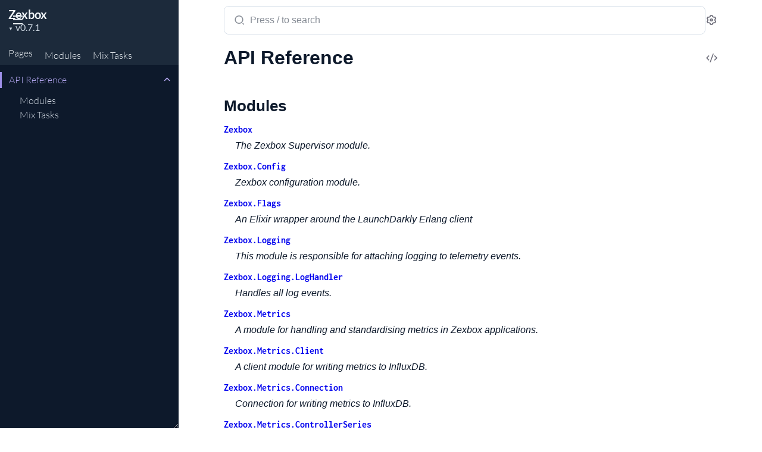

--- FILE ---
content_type: text/html
request_url: https://hexdocs.pm/zexbox/0.7.1/
body_size: 42
content:
<!DOCTYPE html>
<html>
  <head>
    <meta charset="utf-8">
    <title>Zexbox v0.7.1 — Documentation</title>
    <meta http-equiv="refresh" content="0; url=api-reference.html">
    <meta name="generator" content="ExDoc v0.32.1">
  <script async defer data-domain="hexdocs.pm" src="https://stats.hexdocs.pm/js/index.js"></script></head>
  <body></body>
</html>


--- FILE ---
content_type: text/html
request_url: https://hexdocs.pm/zexbox/0.7.1/api-reference.html
body_size: 2480
content:
<!DOCTYPE html>
<html lang="en">
  <head>
    <meta charset="utf-8">
    <meta http-equiv="x-ua-compatible" content="ie=edge">
    <meta name="viewport" content="width=device-width, initial-scale=1.0">
    <meta name="generator" content="ExDoc v0.32.1">
    <meta name="project" content="Zexbox v0.7.1">


    <title>API Reference — Zexbox v0.7.1</title>
    <link rel="stylesheet" href="dist/html-elixir-2C5PUTIB.css" />


    <script src="dist/handlebars.runtime-NWIB6V2M.js"></script>
    <script src="dist/handlebars.templates-IHH6HKET.js"></script>
    <script src="dist/sidebar_items-F257AFD3.js"></script>
    <script src="docs_config.js"></script>
    <script async src="dist/html-GXQ6W6IF.js"></script>


  <script async defer data-domain="hexdocs.pm" src="https://stats.hexdocs.pm/js/index.js"></script></head>
  <body data-type="extras" class="page-extra">
    <script>

      try {
        var settings = JSON.parse(localStorage.getItem('ex_doc:settings') || '{}');

        if (settings.theme === 'dark' ||
           ((settings.theme === 'system' || settings.theme == null) &&
             window.matchMedia('(prefers-color-scheme: dark)').matches)
           ) {
          document.body.classList.add('dark')
        }
      } catch (error) { }
    </script>

<div class="body-wrapper">

<button id="sidebar-menu" class="sidebar-button sidebar-toggle" aria-label="toggle sidebar" aria-controls="sidebar">
  <i class="ri-menu-line ri-lg" title="Collapse/expand sidebar"></i>
</button>

<nav id="sidebar" class="sidebar">

  <div class="sidebar-header">
    <div class="sidebar-projectInfo">

      <div>
        <a href="api-reference.html" class="sidebar-projectName" translate="no">
Zexbox
        </a>
        <div class="sidebar-projectVersion" translate="no">
          v0.7.1
        </div>
      </div>
    </div>
    <ul id="sidebar-listNav" class="sidebar-listNav" role="tablist">
      <li>
        <button id="extras-list-tab-button" role="tab" data-type="extras" aria-controls="extras-tab-panel" aria-selected="true" tabindex="0">
Pages
        </button>
      </li>

        <li>
          <button id="modules-list-tab-button" role="tab" data-type="modules" aria-controls="modules-tab-panel" aria-selected="false" tabindex="-1">
            Modules
          </button>
        </li>


        <li>
          <button id="tasks-list-tab-button" role="tab" data-type="tasks" aria-controls="tasks-tab-panel" aria-selected="false" tabindex="-1">
            <span translate="no">Mix</span> Tasks
          </button>
        </li>

    </ul>
  </div>

  <div id="extras-tab-panel" class="sidebar-tabpanel" role="tabpanel" aria-labelledby="extras-list-tab-button">
    <ul id="extras-full-list" class="full-list"></ul>
  </div>

    <div id="modules-tab-panel" class="sidebar-tabpanel" role="tabpanel" aria-labelledby="modules-list-tab-button" hidden>
      <ul id="modules-full-list" class="full-list"></ul>
    </div>


    <div id="tasks-tab-panel" class="sidebar-tabpanel" role="tabpanel" aria-labelledby="tasks-list-tab-button" hidden>
      <ul id="tasks-full-list" class="full-list"></ul>
    </div>

</nav>

<main class="content">
  <output role="status" id="toast"></output>

  <div id="content" class="content-inner">
    <div class="top-search">
      <div class="search-settings">
        <form class="search-bar" action="search.html">
          <label class="search-label">
            <span class="sr-only">Search documentation of Zexbox</span>
            <input name="q" type="text" class="search-input" placeholder="Press / to search" autocomplete="off" autocorrect="off" autocapitalize="off" spellcheck="false" />
          </label>
          <button type="submit" class="search-button" aria-label="Submit Search">
            <i class="ri-search-2-line ri-lg" aria-hidden="true" title="Submit search"></i>
          </button>
          <button type="button" tabindex="-1" class="search-close-button" aria-hidden="true">
            <i class="ri-close-line ri-lg" title="Cancel search"></i>
          </button>
        </form>
        <div class="autocomplete">
        </div>
        <button class="icon-settings display-settings">
          <i class="ri-settings-3-line"></i>
          <span class="sr-only">Settings</span>
        </button>
      </div>
    </div>

<div id="top-content">
  <h1>

      <a href="https://github.com/Intellection/zexbox" title="View Source" class="icon-action" rel="help">
        <i class="ri-code-s-slash-line" aria-hidden="true"></i>
        <span class="sr-only">View Source</span>
      </a>


    <span>API Reference <small class="app-vsn">Zexbox v0.7.1</small></span>
  </h1>


  <section class="details-list">
    <h2 id="modules" class="section-heading">
  <a href="#modules" class="hover-link">
    <i class="ri-link-m" aria-hidden="true"></i>
  </a>
  <span class="text">Modules</span>
</h2>

    <div class="summary">
<div class="summary-row">
  <div class="summary-signature">
    <a href="Zexbox.html" translate="no">Zexbox</a>

  </div>

    <div class="summary-synopsis"><p>The Zexbox Supervisor module.</p></div>

</div>
<div class="summary-row">
  <div class="summary-signature">
    <a href="Zexbox.Config.html" translate="no">Zexbox.Config</a>

  </div>

    <div class="summary-synopsis"><p>Zexbox configuration module.</p></div>

</div>
<div class="summary-row">
  <div class="summary-signature">
    <a href="Zexbox.Flags.html" translate="no">Zexbox.Flags</a>

  </div>

    <div class="summary-synopsis"><p>An Elixir wrapper around the LaunchDarkly Erlang client</p></div>

</div>
<div class="summary-row">
  <div class="summary-signature">
    <a href="Zexbox.Logging.html" translate="no">Zexbox.Logging</a>

  </div>

    <div class="summary-synopsis"><p>This module is responsible for attaching logging to telemetry events.</p></div>

</div>
<div class="summary-row">
  <div class="summary-signature">
    <a href="Zexbox.Logging.LogHandler.html" translate="no">Zexbox.Logging.LogHandler</a>

  </div>

    <div class="summary-synopsis"><p>Handles all log events.</p></div>

</div>
<div class="summary-row">
  <div class="summary-signature">
    <a href="Zexbox.Metrics.html" translate="no">Zexbox.Metrics</a>

  </div>

    <div class="summary-synopsis"><p>A module for handling and standardising metrics in Zexbox applications.</p></div>

</div>
<div class="summary-row">
  <div class="summary-signature">
    <a href="Zexbox.Metrics.Client.html" translate="no">Zexbox.Metrics.Client</a>

  </div>

    <div class="summary-synopsis"><p>A client module for writing metrics to InfluxDB.</p></div>

</div>
<div class="summary-row">
  <div class="summary-signature">
    <a href="Zexbox.Metrics.Connection.html" translate="no">Zexbox.Metrics.Connection</a>

  </div>

    <div class="summary-synopsis"><p>Connection for writing metrics to InfluxDB.</p></div>

</div>
<div class="summary-row">
  <div class="summary-signature">
    <a href="Zexbox.Metrics.ControllerSeries.html" translate="no">Zexbox.Metrics.ControllerSeries</a>

  </div>

    <div class="summary-synopsis"><p>This module defines generic controller metrics.</p></div>

</div>
<div class="summary-row">
  <div class="summary-signature">
    <a href="Zexbox.Metrics.MetricHandler.html" translate="no">Zexbox.Metrics.MetricHandler</a>

  </div>

    <div class="summary-synopsis"><p>This module is responsible for logging controller metrics to influx</p></div>

</div>
<div class="summary-row">
  <div class="summary-signature">
    <a href="Zexbox.Metrics.Series.html" translate="no">Zexbox.Metrics.Series</a>

  </div>

    <div class="summary-synopsis"><p>This module defines a simple struct to write metrics to InfluxDB.</p></div>

</div>

    </div>
  </section>


  <section class="details-list">
    <h2 id="mix-tasks" class="section-heading">
  <a href="#mix-tasks" class="hover-link">
    <i class="ri-link-m" aria-hidden="true"></i>
  </a>
  <span class="text">Mix Tasks</span>
</h2>

    <div class="summary">
<div class="summary-row">
  <div class="summary-signature">
    <a href="Mix.Tasks.Bump.html" translate="no">mix bump</a>

  </div>

    <div class="summary-synopsis"><p>Bump version number in mix.exs and create a new git tag.</p></div>

</div>

    </div>
  </section>

</div>

<div class="bottom-actions" id="bottom-actions">
  <div class="bottom-actions-item">

  </div>
  <div class="bottom-actions-item">

  </div>
</div>
    <footer class="footer">
      <p>

          <span class="line">
            <a href="https://hex.pm/packages/zexbox/0.7.1" class="footer-hex-package">Hex Package</a>

            <a href="https://preview.hex.pm/preview/zexbox/0.7.1">Hex Preview</a>

          </span>

        <span class="line">
          <button class="a-main footer-button display-quick-switch" title="Search HexDocs packages">
            Search HexDocs
          </button>

            <a href="Zexbox.epub" title="ePub version">
              Download ePub version
            </a>

        </span>
      </p>

      <p class="built-using">
        Built using
        <a href="https://github.com/elixir-lang/ex_doc" title="ExDoc" target="_blank" rel="help noopener" translate="no">ExDoc</a> (v0.32.1) for the

          <a href="https://elixir-lang.org" title="Elixir" target="_blank" translate="no">Elixir programming language</a>

      </p>

    </footer>
  </div>
</main>
</div>


  </body>
</html>


--- FILE ---
content_type: text/css
request_url: https://hexdocs.pm/zexbox/0.7.1/dist/html-elixir-2C5PUTIB.css
body_size: 19996
content:
:root{--main: hsl(250, 68%, 69%);--mainDark: hsl(250, 68%, 59%);--mainDarkest: hsl(250, 68%, 49%);--mainLight: hsl(250, 68%, 74%);--mainLightest: hsl(250, 68%, 79%);--searchBarFocusColor: #8E7CE6;--searchBarBorderColor: rgba(142, 124, 230, .25);--linksNoUnderline: var(--mainDark);--linksNoUnderlineVisited: var(--mainDarkest)}body.dark{--linksNoUnderline: var(--mainLightest);--linksNoUnderlineVisited: var(--mainLight)}@font-face{font-family:Lato;font-style:normal;font-display:swap;font-weight:300;src:url(./lato-latin-ext-300-normal-VPGGJKJL.woff2) format("woff2"),url(./lato-all-300-normal-GIV56FBX.woff) format("woff");unicode-range:U+0100-024F,U+0259,U+1E00-1EFF,U+2020,U+20A0-20AB,U+20AD-20CF,U+2113,U+2C60-2C7F,U+A720-A7FF}@font-face{font-family:Lato;font-style:normal;font-display:swap;font-weight:300;src:url(./lato-latin-300-normal-YUMVEFOL.woff2) format("woff2"),url(./lato-all-300-normal-GIV56FBX.woff) format("woff");unicode-range:U+0000-00FF,U+0131,U+0152-0153,U+02BB-02BC,U+02C6,U+02DA,U+02DC,U+2000-206F,U+2074,U+20AC,U+2122,U+2191,U+2193,U+2212,U+2215,U+FEFF,U+FFFD}@font-face{font-family:Lato;font-style:normal;font-display:swap;font-weight:400;src:url(./lato-latin-ext-400-normal-N27NCBWW.woff2) format("woff2"),url(./lato-all-400-normal-MNITWADU.woff) format("woff");unicode-range:U+0100-024F,U+0259,U+1E00-1EFF,U+2020,U+20A0-20AB,U+20AD-20CF,U+2113,U+2C60-2C7F,U+A720-A7FF}@font-face{font-family:Lato;font-style:normal;font-display:swap;font-weight:400;src:url(./lato-latin-400-normal-W7754I4D.woff2) format("woff2"),url(./lato-all-400-normal-MNITWADU.woff) format("woff");unicode-range:U+0000-00FF,U+0131,U+0152-0153,U+02BB-02BC,U+02C6,U+02DA,U+02DC,U+2000-206F,U+2074,U+20AC,U+2122,U+2191,U+2193,U+2212,U+2215,U+FEFF,U+FFFD}@font-face{font-family:Lato;font-style:normal;font-display:swap;font-weight:700;src:url(./lato-latin-ext-700-normal-Q2L5DVMW.woff2) format("woff2"),url(./lato-all-700-normal-XMT5XFBS.woff) format("woff");unicode-range:U+0100-024F,U+0259,U+1E00-1EFF,U+2020,U+20A0-20AB,U+20AD-20CF,U+2113,U+2C60-2C7F,U+A720-A7FF}@font-face{font-family:Lato;font-style:normal;font-display:swap;font-weight:700;src:url(./lato-latin-700-normal-2XVSBPG4.woff2) format("woff2"),url(./lato-all-700-normal-XMT5XFBS.woff) format("woff");unicode-range:U+0000-00FF,U+0131,U+0152-0153,U+02BB-02BC,U+02C6,U+02DA,U+02DC,U+2000-206F,U+2074,U+20AC,U+2122,U+2191,U+2193,U+2212,U+2215,U+FEFF,U+FFFD}@font-face{font-family:Inconsolata;font-style:normal;font-display:swap;font-weight:400;src:url(./inconsolata-vietnamese-400-normal-IGQPHHJH.woff2) format("woff2"),url(./inconsolata-all-400-normal-HMVRHNDU.woff) format("woff");unicode-range:U+0102-0103,U+0110-0111,U+0128-0129,U+0168-0169,U+01A0-01A1,U+01AF-01B0,U+1EA0-1EF9,U+20AB}@font-face{font-family:Inconsolata;font-style:normal;font-display:swap;font-weight:400;src:url(./inconsolata-latin-ext-400-normal-K7HVGTP7.woff2) format("woff2"),url(./inconsolata-all-400-normal-HMVRHNDU.woff) format("woff");unicode-range:U+0100-024F,U+0259,U+1E00-1EFF,U+2020,U+20A0-20AB,U+20AD-20CF,U+2113,U+2C60-2C7F,U+A720-A7FF}@font-face{font-family:Inconsolata;font-style:normal;font-display:swap;font-weight:400;src:url(./inconsolata-latin-400-normal-RGKDDNDD.woff2) format("woff2"),url(./inconsolata-all-400-normal-HMVRHNDU.woff) format("woff");unicode-range:U+0000-00FF,U+0131,U+0152-0153,U+02BB-02BC,U+02C6,U+02DA,U+02DC,U+2000-206F,U+2074,U+20AC,U+2122,U+2191,U+2193,U+2212,U+2215,U+FEFF,U+FFFD}@font-face{font-family:Inconsolata;font-style:normal;font-display:swap;font-weight:700;src:url(./inconsolata-vietnamese-700-normal-LHEGSN35.woff2) format("woff2"),url(./inconsolata-all-700-normal-WFUKXZPS.woff) format("woff");unicode-range:U+0102-0103,U+0110-0111,U+0128-0129,U+0168-0169,U+01A0-01A1,U+01AF-01B0,U+1EA0-1EF9,U+20AB}@font-face{font-family:Inconsolata;font-style:normal;font-display:swap;font-weight:700;src:url(./inconsolata-latin-ext-700-normal-4MPBLFZC.woff2) format("woff2"),url(./inconsolata-all-700-normal-WFUKXZPS.woff) format("woff");unicode-range:U+0100-024F,U+0259,U+1E00-1EFF,U+2020,U+20A0-20AB,U+20AD-20CF,U+2113,U+2C60-2C7F,U+A720-A7FF}@font-face{font-family:Inconsolata;font-style:normal;font-display:swap;font-weight:700;src:url(./inconsolata-latin-700-normal-DTS2D7TO.woff2) format("woff2"),url(./inconsolata-all-700-normal-WFUKXZPS.woff) format("woff");unicode-range:U+0000-00FF,U+0131,U+0152-0153,U+02BB-02BC,U+02C6,U+02DA,U+02DC,U+2000-206F,U+2074,U+20AC,U+2122,U+2191,U+2193,U+2212,U+2215,U+FEFF,U+FFFD}:root{--content-width: 949px;--content-gutter: 60px;--borderRadius: 4px;--navTabBorderWidth: 4px;--defaultFontFamily: -apple-system, BlinkMacSystemFont, Helvetica, Arial, sans-serif, "Apple Color Emoji", "Segoe UI Emoji";--sansFontFamily: "Lato", sans-serif;--monoFontFamily: "Inconsolata", Menlo, Courier, monospace;--baseFontSize: 18px;--baseLineHeight: 1.5em;--gray25: hsl(207, 43%, 98%);--gray50: hsl(207, 43%, 96%);--gray100: hsl(212, 33%, 91%);--gray200: hsl(210, 29%, 88%);--gray300: hsl(210, 26%, 84%);--gray400: hsl(210, 21%, 64%);--gray450: hsl(210, 21%, 49%);--gray500: hsl(210, 21%, 34%);--gray600: hsl(210, 27%, 26%);--gray700: hsl(212, 35%, 17%);--gray750: hsl(214, 46%, 14%);--gray800: hsl(216, 52%, 11%);--gray800-opacity-0: hsla(216, 52%, 11%, 0%);--gray850: hsl(216, 63%, 8%);--gray900: hsl(218, 73%, 4%);--gray900-opacity-50: hsla(218, 73%, 4%, 50%);--gray900-opacity-0: hsla(218, 73%, 4%, 0%);--coldGrayFaint: hsl(240, 5%, 97%);--coldGrayLight: hsl(240, 5%, 88%);--coldGray-lightened-10: hsl(240, 5%, 56%);--coldGray: hsl(240, 5%, 46%);--coldGray-opacity-10: hsla(240, 5%, 46%, 10%);--coldGrayDark: hsl(240, 5%, 28%);--coldGrayDim: hsl(240, 5%, 18%);--yellowLight: hsl(60, 100%, 81%);--yellowDark: hsl(60, 100%, 43%, 62%);--yellow: hsl(60, 100%, 43%);--green-lightened-10: hsl(90, 100%, 45%);--green: hsl(90, 100%, 35%);--white: hsl(0, 0%, 100%);--white-opacity-50: hsla(0, 0%, 100%, 50%);--white-opacity-10: hsla(0, 0%, 100%, 10%);--white-opacity-0: hsla(0, 0%, 100%, 0%);--black: hsl(0, 0%, 0%);--black-opacity-10: hsla(0, 0%, 0%, 10%);--black-opacity-50: hsla(0, 0%, 0%, 50%)}@media screen and (max-width: 768px){:root{--content-width: 100%;--content-gutter: 20px}}:root{--background: var(--white);--contrast: var(--black);--textBody: var(--gray800);--textHeaders: var(--gray900);--textDetailAccent: var(--mainLight);--textDetailBackground: var(--coldGrayFaint);--textFooter: var(--gray700);--links: var(--black);--linksVisited: var(--black);--linksDecoration: var(--gray450);--iconAction: var(--coldGray);--iconActionHover: var(--gray800);--blockquoteBackground: var(--coldGrayFaint);--blockquoteBorder: var(--coldGrayLight);--tableHeadBorder: var(--gray100);--tableBodyBorder: var(--gray50);--warningBackground: hsl( 33, 100%, 97%);--warningHeadingBackground: hsl( 33, 87%, 64%);--warningHeading: var(--black);--errorBackground: hsl( 7, 81%, 96%);--errorHeadingBackground: hsl( 6, 80%, 60%);--errorHeading: var(--white);--infoBackground: hsl(206, 91%, 96%);--infoHeadingBackground: hsl(213, 92%, 62%);--infoHeading: var(--white);--neutralBackground: hsl(212, 29%, 92%);--neutralHeadingBackground: hsl(220, 43%, 11%);--neutralHeading: var(--white);--tipBackground: hsl(142, 31%, 93%);--tipHeadingBackground: hsl(134, 39%, 36%);--tipHeading: var(--white);--fnSpecAttr: var(--coldGray);--fnDeprecated: var(--yellowLight);--blink: var(--yellowLight);--codeBackground: var(--gray25);--codeBorder: var(--gray100);--codeScrollThumb: var(--gray400);--codeScrollBackground: var(--codeBorder);--admCodeBackground: var(--gray25);--admCodeBorder: var(--gray100);--admCodeColor: var(--black);--admInlineCodeColor: var(--black);--admInlineCodeBackground: var(--gray25);--admInlineCodeBorder: var(--gray100);--tabBackground: var(--white);--tabBorder: var(--gray300);--tabBorderTop: var(--gray100);--tab: var(--gray600);--tabShadow: var(--gray25);--bottomActionsBtnBorder: var(--black-opacity-10);--bottomActionsBtnSubheader: var(--mainDark);--modalBackground: var(--white);--settingsInput: var(--gray500);--settingsInputBackground: var(--white);--settingsInputBorder: var(--gray300);--settingsSectionBorder: var(--gray300);--quickSwitchInput: var(--gray500);--quickSwitchContour: var(--coldGray);--success: var(--green);--sidebarButtonBackground: linear-gradient(180deg, var(--white) 20%, var(--white-opacity-50) 70%, var(--white-opacity-0) 100%);--sidebarAccentMain: var(--gray50);--sidebarBackground: var(--gray800);--sidebarHeader: var(--gray700);--sidebarMuted: var(--gray300);--sidebarHover: var(--white);--sidebarScrollbarThumb: var(--coldGray);--sidebarScrollbarTrack: var(--sidebarBackground);--sidebarSubheadings: var(--gray400);--sidebarItem: var(--gray200);--sidebarInactiveItemMarker: var(--gray600);--sidebarLanguageAccentBar: var(--mainLight);--sidebarActiveItem: var(--mainLightest);--searchBarBorder: var(--gray200);--searchAccentMain: var(--gray-400);--searchLanguageAccentBar: var(--main);--searchSearch: var(--white);--autocompleteBorder: rgba(3, 9, 19, .1);--autocompletePreview: var(--gray25);--autocompleteHover: var(--grey50, #F0F5F9);--autocompleteBackground: var(--white);--suggestionBorder: var(--gray200);--autocompleteResults: var(--gray600);--autocompleteResultsBold: var(--gray800);--autocompleteSrollbarThumb: var(--gray200);--autocompleteSrollbarTrack: var(--gray50);--autocompleteLabelBack: var(--gray100);--autocompleteLabelFont: var(--gray600)}body.dark{--background: var(--gray900);--contrast: var(--white);--textBody: var(--gray200);--textHeaders: var(--gray100);--textDetailAccent: var(--mainLight);--textDetailBackground: var(--gray700);--textFooter: var(--gray300);--links: var(--gray100);--linksVisited: var(--gray100);--linksDecoration: var(--gray450);--iconAction: var(--coldGray-lightened-10);--iconActionHover: var(--white);--blockquoteBackground: var(--coldGray-opacity-10);--blockquoteBorder: var(--coldGrayDim);--tableHeadBorder: var(--gray600);--tableBodyBorder: var(--gray700);--warningBackground: hsla( 33, 30%, 60%, 10%);--warningHeadingBackground: hsla( 33, 66%, 35%, 80%);--warningHeading: var(--white);--errorBackground: hsla( 7, 30%, 60%, 10%);--errorHeadingBackground: hsla( 6, 70%, 40%, 80%);--errorHeading: var(--white);--infoBackground: hsla(206, 30%, 60%, 10%);--infoHeadingBackground: hsla(213, 55%, 35%, 80%);--infoHeading: var(--white);--neutralBackground: hsl(210, 30%, 60%, 10%);--neutralHeadingBackground: var(--gray600);--neutralHeading: var(--white);--tipBackground: hsla(142, 30%, 60%, 10%);--tipHeadingBackground: hsla(134, 45%, 30%, 80%);--tipHeading: var(--white);--fnSpecAttr: var(--gray400);--fnDeprecated: var(--yellowDark);--blink: var(--gray600);--codeBackground: var(--gray750);--codeBorder: var(--gray600);--codeScrollThumb: var(--gray500);--codeScrollBackground: var(--codeBorder);--admCodeBackground: var(--gray750);--admCodeBorder: var(--gray600);--admCodeColor: var(--gray100);--admInlineCodeColor: var(--gray100);--admInlineCodeBackground: var(--gray750);--admInlineCodeBorder: var(--gray600);--tabBackground: var(--gray900);--tabBorder: var(--gray700);--tabBorderTop: var(--gray700);--tab: var(--white);--tabShadow: var(--black);--bottomActionsBtnBorder: var(--white-opacity-10);--bottomActionsBtnSubheader: var(--mainLight);--modalBackground: var(--gray800);--settingsInput: var(--white);--settingsInputBackground: var(--gray700);--settingsInputBorder: var(--gray700);--settingsSectionBorder: var(--gray700);--quickSwitchInput: var(--gray300);--quickSwitchContour: var(--gray500);--success: var(--green-lightened-10);--sidebarButtonBackground: linear-gradient(180deg, var(--gray900) 20%, var(--gray900-opacity-50) 70%, var(--gray900-opacity-0) 100%);--sidebarAccentMain: var(--gray50);--sidebarBackground: var(--gray800);--sidebarHeader: var(--gray700);--sidebarMuted: var(--gray300);--sidebarHover: var(--white);--sidebarScrollbarThumb: var(--coldGray);--sidebarScrollbarTrack: var(--sidebarBackground);--sidebarSubheadings: var(--gray400);--sidebarItem: var(--gray200);--sidebarInactiveItemMarker: var(--gray600);--sidebarLanguageAccentBar: var(--mainLight);--sidebarActiveItem: var(--mainLightest);--searchBarBorder: var(--gray500);--searchAccentMain: var(--gray300);--searchSearch: var(--gray900);--autocompleteBorder: rgba(28,42,60,.75);--autocompletePreview: var(--gray750);--autocompleteHover: var(--gray700);--autocompleteBackground: var(--gray800);--suggestionBorder: var(--gray600);--autocompleteResults: var(--gray200);--autocompleteResultsBold: var(--gray100);--autocompleteSrollbarThumb: var(--gray600);--autocompleteSrollbarTrack: var(--gray850);--autocompleteLabelBack: var(--gray600);--autocompleteLabelFont: rgba(255, 255, 255, .8)}html{line-height:1.15;-webkit-text-size-adjust:100%}body{margin:0}main{display:block}h1{font-size:2em;margin:.67em 0}hr{box-sizing:content-box;height:0;overflow:visible}pre{font-family:monospace,monospace;font-size:1em}a{background-color:transparent}abbr[title]{border-bottom:none;text-decoration:underline;text-decoration:underline dotted}b,strong{font-weight:bolder}code,kbd,samp{font-family:monospace,monospace;font-size:1em}small{font-size:80%}sub,sup{font-size:75%;line-height:0;position:relative;vertical-align:baseline}sub{bottom:-.25em}sup{top:-.5em}img{border-style:none}button,input,optgroup,select,textarea{font-family:inherit;font-size:100%;line-height:1.15;margin:0}button,input{overflow:visible}button,select{text-transform:none}button,[type=button],[type=reset],[type=submit]{-webkit-appearance:button}button::-moz-focus-inner,[type=button]::-moz-focus-inner,[type=reset]::-moz-focus-inner,[type=submit]::-moz-focus-inner{border-style:none;padding:0}button:-moz-focusring,[type=button]:-moz-focusring,[type=reset]:-moz-focusring,[type=submit]:-moz-focusring{outline:1px dotted ButtonText}fieldset{padding:.35em .75em .625em}legend{box-sizing:border-box;color:inherit;display:table;max-width:100%;padding:0;white-space:normal}progress{vertical-align:baseline}textarea{overflow:auto}[type=checkbox],[type=radio]{box-sizing:border-box;padding:0}[type=number]::-webkit-inner-spin-button,[type=number]::-webkit-outer-spin-button{height:auto}[type=search]{-webkit-appearance:textfield;outline-offset:-2px}[type=search]::-webkit-search-decoration{-webkit-appearance:none}::-webkit-file-upload-button{-webkit-appearance:button;font:inherit}details{display:block}summary{display:list-item}template{display:none}[hidden]{display:none}@font-face{font-family:remixicon;src:url(./remixicon-NKANDIL5.woff2) format("woff2");font-display:swap}[class^=ri-],[class*=" ri-"],.remix-icon{font-family:remixicon;font-style:normal;-webkit-font-smoothing:antialiased;-moz-osx-font-smoothing:grayscale}:root{--icon-arrow-up-s: "\ea78";--icon-arrow-down-s: "\ea4e";--icon-arrow-right-s: "\ea6e";--icon-add: "\ea13";--icon-subtract: "\f1af";--icon-error-warning: "\eca1";--icon-information: "\ee59";--icon-alert: "\ea21";--icon-double-quotes-l: "\ec51";--icon-link-m: "\eeaf";--icon-close-line: "\eb99";--icon-code-s-slash-line: "\ebad";--icon-menu-line: "\ef3e";--icon-search-2-line: "\f0cd";--icon-settings-3-line: "\f0e6";--icon-printer-line: "\f029"}.ri-lg{font-size:1.3333em;line-height:.75em;vertical-align:-.0667em}.ri-settings-3-line:before{content:var(--icon-settings-3-line)}.ri-add-line:before{content:var(--icon-add)}.ri-subtract-line:before{content:var(--icon-subtract)}.ri-arrow-up-s-line:before{content:var(--icon-arrow-up-s)}.ri-arrow-down-s-line:before{content:var(--icon-arrow-down-s)}.ri-arrow-right-s-line:before{content:var(--icon-arrow-right-s)}.ri-search-2-line:before{content:var(--icon-search-2-line)}.ri-menu-line:before{content:var(--icon-menu-line)}.ri-close-line:before{content:var(--icon-close-line)}.ri-link-m:before{content:var(--icon-link-m)}.ri-code-s-slash-line:before{content:var(--icon-code-s-slash-line)}.ri-error-warning-line:before{content:var(--icon-error-warning)}.ri-information-line:before{content:var(--icon-information)}.ri-alert-line:before{content:var(--icon-alert)}.ri-double-quotes-l:before{content:var(--icon-double-quotes-l)}.ri-printer-line:before{content:var(--icon-printer-line)}html,body{box-sizing:border-box;height:100%;width:100%}body{--sidebarWidth: 300px;--sidebarMinWidth: 300px;--sidebarTransitionDuration: .3s;background-color:var(--background);color:var(--textBody);font-size:16px;font-family:var(--sansFontFamily);line-height:1.6875em}*,*:before,*:after{box-sizing:inherit}.body-wrapper{display:flex;height:100%}.sidebar{display:flex;flex-direction:column;width:var(--sidebarWidth);min-width:var(--sidebarMinWidth);height:100%;position:fixed;top:0;left:0;z-index:100;resize:horizontal}.sidebar-button{padding:26px 12px 18px 19px;position:fixed;z-index:200;top:0;left:0;will-change:transform}.sidebar-toggle--animated.sidebar-button{transition:transform var(--sidebarTransitionDuration) ease-in-out}.content{width:calc(100% - var(--sidebarWidth));left:var(--sidebarWidth);height:100%;position:absolute}.content .content-inner{max-width:var(--content-width);min-height:100%;margin:0 auto;padding:0 var(--content-gutter) 10px}.content-inner:focus{outline:none}body:is(.sidebar-opening,.sidebar-opened) .sidebar-button{transform:translate(calc(var(--sidebarWidth) - 100%))}body.sidebar-opening-start .sidebar{left:calc(-1 * var(--sidebarWidth))}body.sidebar-opening-start .content{width:100%;left:0}body.sidebar-opening .sidebar{left:0;transition:left var(--sidebarTransitionDuration) ease-in-out}body.sidebar-opening .content{width:calc(100% - var(--sidebarWidth));left:var(--sidebarWidth);transition:all var(--sidebarTransitionDuration) ease-in-out}body.sidebar-closing .sidebar-button{transform:translate(0)}body.sidebar-closing .sidebar{left:calc(-1 * var(--sidebarWidth));transition:left var(--sidebarTransitionDuration) ease-in-out}body.sidebar-closing .content{width:100%;left:0;transition:all var(--sidebarTransitionDuration) ease-in-out}body.sidebar-closed .sidebar{left:calc(-1 * var(--sidebarWidth));display:none}body.sidebar-closed .content{width:100%;left:0}@media screen and (max-width: 768px){.content,body.sidebar-opening .content{left:0;width:100%}body.sidebar-closed .sidebar-button{position:absolute}}.sidebar{--sidebarFontSize: 16px;--sidebarLineHeight: 20px;font-family:var(--sansFontFamily);font-size:var(--sidebarFontSize);font-weight:300;line-height:var(--sidebarLineHeight);background-color:var(--sidebarBackground);color:var(--sidebarAccentMain);overflow:hidden;scrollbar-color:var(--sidebarScrollbarThumb) var(--sidebarScrollbarTrack)}.non-apple-os .sidebar{font-weight:400}.sidebar ul{list-style:none}.sidebar ul li{margin:0;padding:0 10px}.sidebar a{color:var(--sidebarAccentMain);text-decoration:none;transition:color .3s ease-in-out}.sidebar a:hover{color:var(--sidebarHover)}.sidebar .sidebar-header{background-color:var(--sidebarHeader);width:100%}.sidebar .sidebar-projectInfo{display:flex;justify-content:start;align-items:center;gap:16px;margin:12px 16px 12px 14px;max-width:235px}.sidebar .sidebar-projectImage{align-self:flex-end}.sidebar .sidebar-projectImage img{display:block;max-width:48px;max-height:48px}.sidebar .sidebar-projectName{font-weight:700;font-size:20px;line-height:24px;color:var(--sidebarAccentMain);margin:0;padding:0;max-width:230px;word-wrap:break-word}.sidebar .sidebar-projectVersion{display:block;position:relative;margin:0;padding:0;font-size:var(--sidebarFontSize);line-height:var(--sidebarLineHeight);color:var(--sidebarMuted)}.sidebar .sidebar-projectVersionsDropdown{cursor:pointer;position:relative;margin:0;padding:0 0 0 12px;border:none;-webkit-appearance:none;appearance:none;background-color:transparent;color:var(--sidebarMuted);z-index:2}.sidebar .sidebar-projectVersionsDropdown option{color:initial}.sidebar .sidebar-projectVersionsDropdownCaret{position:absolute;left:0;top:2px;z-index:1;font-size:8px;color:var(--sidebarMuted)}.sidebar .sidebar-projectVersionsDropdown::-ms-expand{display:none}.sidebar .sidebar-listNav{display:flex;margin:0;padding:4px 4px 0}.sidebar .sidebar-listNav :is(li,li button){text-transform:uppercase;letter-spacing:.02em;font-size:14px;color:var(--sidebarMuted)}.sidebar .sidebar-listNav li{display:inline-block;padding:0}.sidebar .sidebar-listNav li button{background:none;border:0;border-radius:0;-webkit-appearance:none;text-align:inherit;color:inherit;font-weight:inherit;cursor:pointer;display:inline-block;line-height:27px;padding:4px 10px 2px;transition:all .15s}.sidebar .sidebar-listNav li:is(.selected) button{background-color:var(--sidebarBackground);border-top:var(--navTabBorderWidth) solid var(--sidebarLanguageAccentBar)}.sidebar .sidebar-listNav li:not(.selected) button{border-top:var(--navTabBorderWidth) solid var(--sidebarHeader)}.sidebar .sidebar-listNav li:is(:hover):not(.selected) button{background-color:var(--gray600);border-top:var(--navTabBorderWidth) solid var(--gray400);color:var(--sidebarAccentMain);transition:all .15s}.sidebar .sidebar-tabpanel{flex:1 1 .01%;overflow-y:auto;overscroll-behavior:contain;position:relative;-webkit-overflow-scrolling:touch;margin-top:12px}.sidebar .full-list{margin:0;padding:0 0 20px;position:relative}.sidebar .full-list :is(li,a){overflow:hidden;text-overflow:ellipsis}.sidebar .full-list li{padding:0;margin-right:30px;line-height:27px;white-space:nowrap}.sidebar .full-list li.docs{margin-right:0}.sidebar .full-list li.open>ul{display:block;margin-left:10px}.sidebar .full-list li a.expand+button.icon-expand{appearance:none;background-color:transparent;border:0;padding:0;cursor:pointer;color:inherit;margin-right:10px;font-size:calc(1.2 * var(--sidebarFontSize));line-height:var(--sidebarLineHeight);position:absolute;display:flex;right:0;transform:translateY(calc(-100% - 4px))}.sidebar .full-list li a+button.icon-expand:after{font-family:remixicon;font-style:normal;-webkit-font-smoothing:antialiased;-moz-osx-font-smoothing:grayscale}.sidebar .full-list li a.expand+button.icon-expand:after{content:var(--icon-arrow-down-s)}.sidebar .full-list li.open>a.expand+button.icon-expand:after{content:var(--icon-arrow-up-s)}.sidebar .full-list li.docs>a+button.icon-expand{margin-right:12px;font-size:var(--sidebarFontSize);line-height:var(--sidebarFontSize);transform:translateY(calc(-100% - 5px))}.sidebar .full-list li.docs>a+button.icon-expand:after{content:var(--icon-add)}.sidebar .full-list li.docs.open>a+button.icon-expand:after{content:var(--icon-subtract)}.sidebar .full-list li.nesting-context{font-weight:700;font-size:.9em;line-height:1.8em;color:var(--sidebarSubheadings);padding-left:15px}.sidebar .full-list li.group{text-transform:uppercase;font-weight:700;font-size:.8em;margin:1.5em 0 0;line-height:1.8em;color:var(--sidebarSubheadings);padding-left:15px}.sidebar .full-list li a{padding:3px 0 3px 15px;color:var(--sidebarItem)}.sidebar .full-list>li>a{display:block;width:100%;height:27px;line-height:var(--sidebarLineHeight)}.sidebar .full-list li .current-section>a{color:var(--sidebarActiveItem)}.sidebar .full-list li .current-section>a+button.icon-expand{color:var(--sidebarActiveItem)}.sidebar .full-list>li>a:hover{border-left:3px solid var(--sidebarLanguageAccentBar);padding-left:12px}.sidebar .full-list>li.current-page>a{color:var(--sidebarActiveItem);border-left:3px solid var(--sidebarLanguageAccentBar);padding-left:12px}.sidebar .full-list>li.current-page>a:after,.sidebar .full-list>li.current-page{color:var(--sidebarActiveItem)}.sidebar .full-list>li:last-child{margin-bottom:30px}.sidebar .full-list>li.group:first-child{margin-top:0}.sidebar .full-list ul{display:none;margin:10px 0 10px 15px;padding:0}.sidebar .full-list ul li{font-weight:300;line-height:var(--sidebarFontSize);padding:0 8px;margin-right:0;color:var(--sidebarAccentMain)}.non-apple-os .sidebar .full-list ul li{font-weight:400}.sidebar .full-list ul li.current-hash{color:var(--sidebarActiveItem)}.sidebar .full-list ul li.current-hash>a{color:var(--sidebarActiveItem)}.sidebar .full-list ul li.current-hash>a:before,.sidebar .full-list>li>ul>li>a:hover:before{content:"\2022";position:absolute;margin-left:-15px;color:var(--sidebarActiveItem)}.sidebar .full-list ul li a{padding-left:15px;display:block;width:100%;height:24px}.sidebar .full-list ul li ul{display:none;margin:9px 0 9px 20px}.sidebar .full-list ul li ul li{margin-right:0;height:20px;color:var(--sidebarAccentMain)}.sidebar .full-list ul li ul li a{border-left:1px solid var(--sidebarInactiveItemMarker);padding:0 10px;height:20px}.sidebar .full-list ul li ul li.current-hash>a:before{content:none}.sidebar .full-list ul li ul li>a:hover{border-color:var(--sidebarLanguageAccentBar)}.sidebar .full-list ul li ul li.current-hash>a{color:var(--sidebarActiveItem);border-color:var(--sidebarLanguageAccentBar)}.sidebar .full-list ul li ul li.current-hash>a{color:var(--sidebarActiveItem);margin-left:0}.sidebar ::-webkit-scrollbar{width:14px}::-webkit-scrollbar-track{background-color:var(--sidebarBackground)}.sidebar ::-webkit-scrollbar-thumb{background-color:var(--sidebarScrollbarThumb);border-radius:10px;border:3px solid var(--sidebarBackground)}.sidebar-button{cursor:pointer;background-color:transparent;border:none;font-size:var(--sidebarFontSize)}.sidebar-button:hover{color:var(--sidebarHover)}.sidebar-button{color:var(--sidebarAccentMain)}.sidebar-closed .sidebar-button{color:var(--contrast)}@media screen and (max-height: 500px){.sidebar{overflow-y:auto}.sidebar .full-list{overflow:visible}}.top-search{background-color:var(--background);top:0;z-index:99;position:relative;width:100%;padding:10px 0}.search-settings{display:flex;column-gap:12px;align-items:center;width:100%;position:relative}.search-bar{border:1px solid var(--searchBarBorder);border-radius:8px;height:48px;position:relative;width:100%}.top-search .search-bar .search-input{background-color:var(--searchSearch);border:none;border-radius:8px;color:var(--searchAccentMain);position:relative;height:46px;padding:8px 35px 8px 43px;width:100%}.top-search .search-bar .search-input::placeholder{color:var(--searchAccentMain);opacity:.5}.top-search .search-bar .search-input:focus{border:1px solid var(--searchBarFocusColor);border-radius:7px;position:relative;box-shadow:0 4px 20px 0 var(--searchBarBorderColor) inset}.top-search .search-bar .search-label{position:relative}.top-search .search-bar .search-button{font-size:14px;color:var(--searchAccentMain);background-color:transparent;border:none;cursor:pointer;left:11px;opacity:.5;padding:5px 1px 5px 5px;position:absolute;top:60%;transform:translateY(-60%);z-index:99}.top-search .search-bar.selected .search-button,.top-search .search-bar .search-button:hover,.top-search .search-bar .search-button:focus{color:var(--top-searchLanguageAccentBar);opacity:1}.top-search .search-bar .search-close-button{font-size:16px;color:var(--searchAccentMain);background-color:transparent;border:none;cursor:pointer;right:11px;margin:0;opacity:.5;padding:5px 1px 5px 0;position:absolute;transform:scaleY(0);top:calc(50% - 13px);transition:.15s transform ease-out;z-index:99}.top-search .search-bar .search-close-button:hover{opacity:.7}.top-search .search-settings button.icon-settings{display:flex;align-items:center;justify-content:flex-end}.top-search .search-settings .icon-settings{font-size:20px;float:right;color:var(--iconAction);text-decoration:none;border:none;transition:color .3s ease-in-out;background-color:transparent;cursor:pointer;padding:0}.top-search .search-settings .icon-settings:hover{color:var(--iconActionHover)}.top-search .search-settings .icon-settings:visited{color:var(--iconAction)}@media screen and (max-width: 768px){.top-search{padding-left:calc(var(--content-gutter) + 36px);padding-right:var(--content-gutter);margin-left:calc(-1 * var(--content-gutter));margin-right:calc(-1 * var(--content-gutter));width:calc(2 * var(--content-gutter) + 100%)}.search-settings{width:100%;box-sizing:border-box}}body.search-focused .search-bar .search-close-button{transform:scaleY(1);transition:transform .15s ease-out .15s}@media screen and (hover: hover){body.search-focused .top-search{position:sticky!important}body.search-focused.sidebar-closed .sidebar-button{position:fixed!important}}@media screen and (hover: none){body.scroll-sticky .top-search{position:sticky!important}body.scroll-sticky.sidebar-closed .sidebar-button{position:fixed!important}}*:focus,button:focus,[type=button]:focus,[type=reset]:focus,[type=submit]:focus{outline:2px solid var(--main);outline-offset:-2px}*:focus:not(:focus-visible),button:focus:not(:focus-visible),[type=button]:focus:not(:focus-visible),[type=reset]:focus:not(:focus-visible),[type=submit]:focus:not(:focus-visible){outline:0}input[type=text],input[type=number],input[type=date],input[type=datetime],input[type=datetime-local],input[type=email],input[type=month],input[type=number],input[type=password],input[type=search],input[type=tel],input[type=time],input[type=url],input[type=week],textarea{outline:0}.content-inner{font-family:var(--defaultFontFamily);font-size:1em;line-height:1.6875em;position:relative;background-color:var(--background);color:var(--textBody)}.content-inner :is(h1,h2,h3,h4,h5,h6){font-family:var(--sansFontFamily);font-weight:700;line-height:1.5em;word-wrap:break-word;color:var(--textHeaders)}.content-inner h1{font-size:2em;margin:.5em 0}.content-inner h1.signature{margin:0}.content-inner h1.section-heading{margin:1.5em 0 .5em}.content-inner h1 small{font-weight:300}.content-inner h1 .icon-action{font-size:1.2rem;font-weight:400}.content-inner h2{font-size:1.6em;margin:1em 0 .5em;font-weight:700}.content-inner h3{font-size:1.375em;margin:1em 0 .5em;font-weight:700}.content-inner li+li{margin-top:.25em}.content-inner :is(a,.a-main){color:var(--links);text-decoration:underline;text-decoration-color:var(--linksDecoration);text-decoration-skip-ink:auto}.content-inner :is(a:visited,.a-main:visited){color:var(--linksVisited)}.content-inner .icon-action{float:right;color:var(--iconAction);text-decoration:none;border:none;transition:color .3s ease-in-out;background-color:transparent;cursor:pointer}.content-inner button.icon-action{margin-top:12px}.content-inner .icon-action:hover{color:var(--iconActionHover)}.content-inner .icon-action:visited{color:var(--iconAction)}.content-inner .livebook-badge-container{display:flex}.content-inner a.livebook-badge{display:inline-flex}.content-inner .note{color:var(--iconAction);margin-right:5px;font-size:14px;font-weight:400}.content-inner blockquote{border-left:3px solid var(--blockquoteBorder);position:relative;margin:1.5625em 0;padding:0 1.2rem;overflow:auto;background-color:var(--blockquoteBackground);border-radius:var(--borderRadius)}.content-inner blockquote p:last-child{padding-bottom:1em;margin-bottom:0}.content-inner table{margin:2em 0;border-collapse:collapse}.content-inner th{text-align:left;font-family:var(--sansFontFamily);text-transform:uppercase;font-weight:700;padding-bottom:.5em}.content-inner thead tr{border-bottom:1px solid var(--tableHeadBorder)}.content-inner tbody tr{border-bottom:1px solid var(--tableBodyBorder)}.content-inner tbody tr:last-child{border-bottom:none}.content-inner tr{vertical-align:bottom;height:2.5em}.content-inner :is(td,th){padding:.25em .25em .25em 1em;line-height:2em;vertical-align:top}.content-inner .section-heading{--icon-size: 16px;--icon-spacing: 5px;display:grid;grid-template:1fr / 1fr}.content-inner .section-heading>:is(.hover-link,.text){grid-row:1;grid-column:1}.content-inner .section-heading .hover-link{text-decoration:none}.content-inner .section-heading i{font-size:var(--icon-size);margin-top:.1em;margin-left:calc(-1 * (var(--icon-size) + var(--icon-spacing)));padding-right:var(--icon-spacing);opacity:0}@media screen and (max-width: 768px){.content-inner .section-heading i{margin-left:calc(-1 * (var(--icon-size)))}}.content-inner blockquote .section-heading i{display:none}.content-inner .section-heading .hover-link:is(:hover,:focus) i{opacity:1}.content-inner .section-heading .text{pointer-events:none}.content-inner .section-heading .text a{pointer-events:all}.content-inner .app-vsn{display:none!important;font-size:.6em;line-height:1.5em}@media screen and (max-width: 768px){.content-inner .app-vsn{display:block!important}}.content-inner img{max-width:100%}.content-inner strong>code{font-weight:700}.content-inner code{font-family:var(--monoFontFamily);font-style:normal;line-height:24px;font-weight:400}@media screen and (max-width: 768px){.content-inner :is(ol,ul){padding-left:calc(1.5 * var(--content-gutter))}}.content-inner blockquote:is(.warning,.error,.info,.neutral,.tip){border-radius:10px;border-left:0}.content-inner blockquote.warning{background-color:var(--warningBackground)}.content-inner blockquote.error{background-color:var(--errorBackground)}.content-inner blockquote.info{background-color:var(--infoBackground)}.content-inner blockquote.neutral{background-color:var(--neutralBackground)}.content-inner blockquote.tip{background-color:var(--tipBackground)}.content-inner blockquote :is(h3,h4):is(.warning,.error,.info,.neutral,.tip){color:var(--contrast);margin:0 -1.2rem;padding:.7rem 1.2rem .7rem 3.3rem;font-weight:700;font-style:normal}.content-inner blockquote :is(h3,h4):is(.warning,.error,.info,.neutral,.tip):before{color:var(--contrast);position:absolute;left:1rem;font-size:1.8rem;font-family:remixicon;font-style:normal;-webkit-font-smoothing:antialiased;-moz-osx-font-smoothing:grayscale}.content-inner blockquote :is(h3,h4).warning{background-color:var(--warningHeadingBackground);color:var(--warningHeading)}.content-inner blockquote :is(h3,h4).warning:before{content:var(--icon-error-warning);color:var(--warningHeading)}.content-inner blockquote :is(h3,h4).error{background-color:var(--errorHeadingBackground);color:var(--errorHeading)}.content-inner blockquote :is(h3,h4).error:before{content:var(--icon-error-warning);color:var(--errorHeading)}.content-inner blockquote :is(h3,h4).info{background-color:var(--infoHeadingBackground);color:var(--infoHeading)}.content-inner blockquote :is(h3,h4).info:before{content:var(--icon-information);color:var(--infoHeading)}.content-inner blockquote :is(h3,h4).neutral{background-color:var(--neutralHeadingBackground);color:var(--neutralHeading)}.content-inner blockquote :is(h3,h4).neutral:before{content:var(--icon-double-quotes-l);color:var(--neutralHeading)}.content-inner blockquote :is(h3,h4).tip{background-color:var(--tipHeadingBackground);color:var(--tipHeading)}.content-inner blockquote :is(h3,h4).tip:before{content:var(--icon-information);color:var(--tipHeading)}.content-inner blockquote :is(h3,h4):is(.warning,.error,.info,.neutral,.tip) code{margin:0 .5ch}.content-inner blockquote:is(.warning,.error,.info,.neutral,.tip) code{background-color:var(--admInlineCodeBackground);border:1px solid var(--admInlineCodeBorder);color:var(--admInlineCodeColor)}.content-inner blockquote:is(.warning,.error,.info,.neutral,.tip) pre code{background-color:var(--admCodeBackground);border:1px solid var(--admCodeBorder);color:var(--admCodeColor)}.content-inner blockquote :is(h3,h4):is(.warning,.error,.info,.neutral,.tip) :is(a,a:visited){color:inherit;text-decoration-color:currentColor}@media screen and (max-width: 768px){.content-inner blockquote:is(.warning,.error,.info,.neutral,.tip){margin-left:calc(-1 * var(--content-gutter));margin-right:calc(-1 * var(--content-gutter));padding-left:var(--content-gutter);padding-right:var(--content-gutter);border-radius:0}.content-inner blockquote :is(h3,h4):is(.warning,.error,.info,.neutral,.tip){margin:0 calc(-1 * var(--content-gutter))}}.content-inner .summary h2{font-weight:700}.content-inner .summary h2 a{text-decoration:none;border:none}.content-inner .summary span.deprecated{color:var(--darkDeprecated);font-weight:400;font-style:italic}.content-inner .summary .summary-row .summary-signature{font-family:var(--monoFontFamily);font-weight:700}.content-inner .summary .summary-row .summary-signature a{text-decoration:none;border:none}.content-inner .summary .summary-row .summary-synopsis{font-family:var(--defaultFontFamily);font-style:italic;padding:0 1.2em;margin:0 0 .5em}.content-inner .summary .summary-row .summary-synopsis p{margin:0;padding:0}.content-inner :is(a.no-underline,pre a){color:var(--linksNoUnderline);text-shadow:none;text-decoration:none;background-image:none}.content-inner :is(a.no-underline,pre a):is(:visited,:active,:focus,:hover){color:var(--linksNoUnderlineVisited)}.content-inner code{background-color:var(--codeBackground);vertical-align:baseline;border-radius:2px;padding:.1em .2em;border:1px solid var(--codeBorder);text-transform:none}.content-inner pre{margin:var(--baseLineHeight) 0}.content-inner pre code{display:block;overflow-x:auto;white-space:inherit;padding:.5em 1em}.content-inner pre code::-webkit-scrollbar{width:.4rem;height:.4rem}.content-inner pre code::-webkit-scrollbar-thumb{border-radius:.25rem;background-color:var(--codeScrollThumb)}.content-inner pre code::-webkit-scrollbar-track{background-color:var(--codeScrollBackground)}.content-inner pre code::-webkit-scrollbar-corner{background-color:var(--codeScrollBackground)}.content-inner pre code.output{margin:0 12px;max-height:400px;overflow:auto}.content-inner pre code.output+.copy-button{margin-right:12px}.content-inner pre code.output:before{content:"Output";display:block;position:absolute;top:-16px;left:12px;padding:2px 4px;font-size:12px;font-family:var(--monoFontFamily);line-height:1;color:var(--textHeaders);background-color:var(--codeBackground);border:1px solid var(--codeBorder);border-bottom:0;border-radius:2px}@media screen and (max-width: 768px){.content-inner>pre,.content-inner section>pre{margin-left:calc(-1 * var(--content-gutter));margin-right:calc(-1 * var(--content-gutter))}.content-inner>pre code,.content-inner section>pre code{padding-left:var(--content-gutter);padding-right:var(--content-gutter);border-radius:0;border-left-width:0;border-right-width:0}}@keyframes blink-background{0%{background-color:var(--textDetailBackground)}to{background-color:var(--blink)}}.content-inner .detail:target .detail-header{animation-duration:.55s;animation-name:blink-background;animation-iteration-count:1;animation-timing-function:ease-in-out}.content-inner .detail-header{margin:2 0 1em;padding:.5em 1em;background-color:var(--textDetailBackground);border-left:3px solid var(--textDetailAccent);font-size:1em;font-family:var(--monoFontFamily);position:relative}.content-inner .detail-header .note{float:right}.content-inner .detail-header .signature{display:inline-block;font-family:var(--monoFontFamily);font-size:1rem;font-weight:700}.content-inner .detail-header:hover a.detail-link,.content-inner .detail-header a.detail-link:focus{opacity:1;text-decoration:none}.content-inner .detail-header a.detail-link{transition:opacity .3s ease-in-out;position:absolute;top:0;left:0;display:block;opacity:0;padding:.6em;line-height:1.5em;margin-left:-2.5em;text-decoration:none;border:none}@media screen and (max-width: 768px){.content-inner .detail-header a.detail-link{margin-left:-30px}}.content-inner .specs pre{font-family:var(--monoFontFamily);font-size:.9em;font-style:normal;line-height:24px;white-space:pre-wrap;margin:0;padding:0}.content-inner .specs .attribute{color:var(--fnSpecAttr)}.content-inner .docstring{margin:1.2em 0 3em 1.2em}@media screen and (max-width: 768px){.content-inner .docstring{margin-left:0}}.content-inner .docstring:is(h2,h3,h4,h5){font-weight:700}.content-inner .docstring h2{font-size:1.1em}.content-inner .docstring h3{font-size:1em}.content-inner .docstring h4{font-size:.95em}.content-inner .docstring h5{font-size:.9em}.content-inner div.deprecated{display:block;padding:9px 15px;background-color:var(--fnDeprecated)}.content-inner .footer{margin:4em auto 1em;text-align:center;font-style:italic;font-size:14px}.content-inner .footer,.content-inner .footer :is(a,.footer-button){color:var(--textFooter)}.content-inner .footer .line{display:inline-block}.content-inner .footer .footer-button{background-color:transparent;border:0;cursor:pointer;font-style:italic;padding:0 4px}.content-inner .footer .footer-hex-package{margin-right:4px}.content-inner .bottom-actions{display:flex;justify-content:space-between;margin-top:4em}.content-inner .bottom-actions .bottom-actions-button{display:flex;text-decoration:none;flex-direction:column;border-radius:var(--borderRadius);border:1px solid var(--bottomActionsBtnBorder);padding:8px 16px;min-width:150px}.content-inner .bottom-actions .bottom-actions-button .subheader{font-size:.8em;color:var(--bottomActionsBtnSubheader);white-space:nowrap}.content-inner .bottom-actions .bottom-actions-button[rel=prev] .subheader{text-align:right}@media screen and (max-width: 768px){.content-inner .bottom-actions{flex-direction:column-reverse}.content-inner .bottom-actions .bottom-actions-item:not(:first-child){margin-bottom:16px}}.page-cheatmd .content-inner{--horizontal-space: 1.5em;--vertical-space: 1em}@media (max-width: 600px){.page-cheatmd .content-inner{--horizontal-space: 1em;--vertical-space: .75em}}.page-cheatmd .content-inner{max-width:1200px}.page-cheatmd .content-inner h1{margin-bottom:var(--vertical-space)}.page-cheatmd .content-inner h2{margin:var(--vertical-space) 0;column-span:all;color:var(--gray700);font-weight:500}.page-cheatmd.dark .content-inner h2{color:var(--gray200)}.page-cheatmd .content-inner h3{color:var(--main);text-decoration-color:var(--main);margin:0 0 1em;font-weight:400}.page-cheatmd .content-inner h3 :is(a,a:visited){color:var(--main);text-decoration-color:var(--main)}.page-cheatmd .content-inner section.h3{min-width:300px;margin:0;padding:0 0 calc(var(--vertical-space) * 2) 0;break-inside:avoid}.page-cheatmd .content-inner h3 .text{overflow:hidden}.page-cheatmd .content-inner h3 .text:after{content:"";margin-left:calc(var(--horizontal-space) / 2);vertical-align:baseline;display:inline-block;width:100%;height:1px;margin-right:-100%;margin-bottom:5px;background-color:var(--codeBorder)}.page-cheatmd .content-inner h4{display:block;margin:0;padding:.25em var(--horizontal-space);font-weight:400;background:var(--gray100);color:#567;border:solid 1px 1px 0 1px var(--gray100)}.page-cheatmd.dark .content-inner h4{background:#192f50;color:var(--textBody);border:1px solid #192f50;border-bottom:0}.page-cheatmd .content-inner .h2 p{margin:0;display:block;background:var(--gray50);padding:var(--vertical-space) var(--horizontal-space)}.page-cheatmd.dark .content-inner .h2 p{background:var(--gray700)}.page-cheatmd .content-inner .h2 p>code{color:#eb5757;border-radius:var(--borderRadius);padding:.2em .4em}.page-cheatmd .content-inner pre code{padding:var(--vertical-space) var(--horizontal-space)}.page-cheatmd .content-inner pre code::-webkit-scrollbar{width:.4rem;height:.6rem}.page-cheatmd .content-inner .h2 pre{margin:0}.page-cheatmd .content-inner .h2 pre+pre{margin-top:-1px}.page-cheatmd .content-inner pre.wrap{white-space:break-spaces}@media screen and (max-width: 768px){.page-cheatmd .content-inner pre code{border-left-width:1px!important;border-right-width:1px!important}}.page-cheatmd .content-inner .h2 table{display:table;box-sizing:border-box;width:100%;border-collapse:collapse;margin:0}.page-cheatmd .content-inner .h2 th{padding:var(--vertical-space) var(--horizontal-space);line-height:inherit;margin-bottom:-1px;vertical-align:middle;border-bottom:1px solid var(--codeBorder)}.page-cheatmd .content-inner .h2 td{padding:var(--vertical-space) var(--horizontal-space);border:0;border-bottom:1px solid var(--codeBorder)}.page-cheatmd .content-inner .h2 tr:first-child{border-top:1px solid var(--codeBorder)}.page-cheatmd .content-inner .h2 td code{color:#eb5757;border-radius:var(--borderRadius);padding:.2em .4em}.page-cheatmd .content-inner .h2 thead{background-color:var(--gray50)}.page-cheatmd.dark .content-inner .h2 thead{background-color:var(--gray700)}.page-cheatmd .content-inner .h2 tbody{background-color:var(--codeBackground)}.page-cheatmd .content-inner .h2 :is(ul,ol){margin:0;padding:0}.page-cheatmd .content-inner .h2 li{list-style-position:inside;padding:.5em var(--horizontal-space);line-height:2em;vertical-align:middle;background-color:var(--codeBackground);border-bottom:1px solid var(--codeBorder);margin-top:0}.page-cheatmd .content-inner .h2 :is(ul,ol)+pre code{border-top:0}.page-cheatmd .content-inner .h2 li>code{color:#eb5757;border-radius:var(--borderRadius);padding:.2em .4em}.page-cheatmd .content-inner section.width-50{display:block;width:50%;margin:0}.page-cheatmd .content-inner section.width-50>section>table{width:100%}.page-cheatmd .content-inner section:is(.col-2,.col-2-left,.col-3){column-gap:40px}.page-cheatmd .content-inner section.col-2{column-count:2;height:auto}.page-cheatmd .content-inner section.col-2-left{display:grid;grid-template-columns:calc(100% / 3) auto}.page-cheatmd .content-inner section.col-2-left>h2{grid-column-end:span 2}.page-cheatmd .content-inner section.col-3{column-count:3;height:auto}.page-cheatmd .content-inner section.list-4>ul{display:flex;flex-wrap:wrap}.page-cheatmd .content-inner section.list-4>ul>li{flex:0 0 25%}.page-cheatmd .content-inner section.list-6>ul{display:flex;flex-wrap:wrap}.page-cheatmd .content-inner section.list-6>ul>li{flex:0 0 calc(100% / 6)}@media screen and (max-width: 1400px){.page-cheatmd .content-inner section.col-3{column-count:2}.page-cheatmd .content-inner section.col-2-left{display:flex;flex-direction:column}}@media screen and (max-width: 1200px){.page-cheatmd .content-inner section:is(.col-2,.col-3){display:flex;flex-direction:column}.page-cheatmd .content-inner section.list-6>ul>li{flex:0 0 25%}}@media screen and (max-width: 1000px){.page-cheatmd .content-inner section:is(.list-4,.list-6)>ul>li{flex:0 0 calc(100% / 3)}}@media screen and (max-width: 600px){.page-cheatmd .content-inner section:is(.list-4,.list-6)>ul>li{flex:0 0 50%}.page-cheatmd .content-inner section.width-50{width:100%}}#search{min-height:200px;position:relative}#search .loading{height:64px;width:64px;position:absolute;top:50%;left:calc(50% - 32px)}#search .loading div{box-sizing:border-box;display:block;position:absolute;width:51px;height:51px;margin:6px;border:6px solid var(--coldGray);border-radius:50%;animation:loading 1.2s cubic-bezier(.5,0,.5,1) infinite;border-color:var(--coldGray) transparent transparent transparent}#search .loading div:nth-child(1){animation-delay:-.45s}#search .loading div:nth-child(2){animation-delay:-.3s}#search .loading div:nth-child(3){animation-delay:-.15s}@keyframes loading{0%{transform:rotate(0)}to{transform:rotate(360deg)}}#search .result{margin:2em 0 2.5em}#search .result p{margin:0}#search .result-id{font-size:1.4em;margin:0}#search .result-id a{text-decoration:none;transition:color .1s ease-in-out;color:var(--links)}#search .result-id a:is(:visited,:active,:focus){color:var(--linksVisited)}#search .result-id a:hover{color:var(--main)}#search :is(.result-id,.result-elem) em{font-style:normal;color:var(--main)}#search .result-id small{font-weight:400}@keyframes keyboard-shortcuts-show{0%{opacity:0}to{opacity:1}}.modal{animation-duration:.15s;animation-name:keyboard-shortcuts-show;animation-iteration-count:1;animation-timing-function:ease-in-out;display:none;background-color:#000000bf;position:fixed;inset:0;z-index:300}.modal.shown{display:block}.modal .modal-contents{margin:75px auto 0;max-width:500px;background-color:var(--modalBackground);border-radius:var(--borderRadius);box-shadow:2px 2px 8px #0003;padding:25px 35px 35px}@media screen and (max-width: 768px){.modal .modal-contents{padding:20px}}.modal .modal-header{display:flex;align-items:start}.modal .modal-title{display:inline-block;flex-grow:1;font-size:1.2rem;font-weight:700;margin-bottom:20px}.modal .modal-title button{border:none;background-color:transparent;color:var(--textHeaders);font-weight:700;margin-right:30px;padding-left:0;text-align:left;transition:color .15s}.modal .modal-title button:hover{color:var(--main);cursor:pointer}.modal .modal-title button.active{color:var(--main)}.modal .modal-close{cursor:pointer;display:block;font-size:1.5rem;margin:-8px -8px 0 0;padding:8px;opacity:.7;background-color:transparent;color:var(--textHeaders);border:none;transition:opacity .15s}.modal .modal-close:hover{opacity:1}#keyboard-shortcuts-content dl.shortcut-row{display:flex;align-items:center;justify-content:space-between;margin:0;padding:6px 0 8px;border-bottom:1px solid var(--settingsSectionBorder)}#keyboard-shortcuts-content dl.shortcut-row:last-of-type{border-bottom-style:none}#keyboard-shortcuts-content dl.shortcut-row:first-child{padding-top:0}#keyboard-shortcuts-content :is(.shortcut-keys,.shortcut-description){display:inline-block}#keyboard-shortcuts-content kbd>kbd{background-color:var(--settingsInputBorder);color:var(--contrast);border-radius:var(--borderRadius);font-family:inherit;font-weight:700;display:inline-block;line-height:1;padding:4px 7px 6px;min-width:26px;text-align:center}#keyboard-shortcuts-content :is(.shortcut-keys,.shortcut-description){margin:0}#quick-switch-modal-body{width:100%;position:relative}#quick-switch-modal-body .ri-search-2-line{position:absolute;left:0;top:0;padding:4px 10px;color:var(--quickSwitchContour);font-weight:700}#quick-switch-modal-body #quick-switch-input{width:100%;padding:8px 6px 8px 38px;border:none;color:var(--quickSwitchInput);background-color:transparent;border-bottom:1px solid var(--quickSwitchContour);box-sizing:border-box;transition:all .12s ease-out}#quick-switch-modal-body #quick-switch-results{margin:0}#quick-switch-modal-body .quick-switch-result{padding:2px 5px;border-bottom:1px dotted var(--quickSwitchContour);transition:all .12s ease-out}#quick-switch-modal-body .quick-switch-result:last-child{border-bottom:none}#quick-switch-modal-body .quick-switch-result:hover{cursor:pointer}#quick-switch-modal-body .quick-switch-result:is(:hover,.selected){border-left:4px solid var(--main);background-color:var(--codeBackground)}.autocomplete{display:none;position:absolute;width:calc(100% - 32px);top:55px}.autocomplete .triangle{width:0;height:0;border-left:12px solid transparent;border-right:12px solid transparent;border-bottom:12px solid var(--autocompleteBackground);position:absolute;top:8px;left:26px;transform:translate(-50%);z-index:100;background-color:transparent}.autocomplete-preview{width:100%;margin:0;height:100%;line-height:20px;background-color:var(--background);font-family:var(--sansFontFamily);border:4px solid var(--autocompleteBorder);padding:12px 16px}.autocomplete-preview div,.autocomplete-preview span{display:none}.autocomplete-preview.loading div{float:left;display:block;border:5px solid var(--autocompleteBorder);border-radius:50%;border-top:5px solid var(--textDetailAccent);width:20px;height:20px;animation:spinner 4s linear infinite}.autocomplete-preview.loading span{color:var(--autocompleteResults);display:inline;margin-left:6px}.autocomplete-preview.loading span:after{color:var(--autocompleteResults);content:"Loading"}@keyframes spinner{0%{transform:rotate(0)}to{transform:rotate(360deg)}}.autocomplete-preview.loading iframe{height:0}.autocomplete-preview iframe{width:100%;height:100%;border:0}.autocomplete-results{list-style:none;margin:0;padding:15px 20px;display:flex;justify-content:space-between;color:var(--autocompleteResults);font-family:var(--sansFontFamily);font-weight:300;font-size:.9rem}.autocomplete-results .bold{color:var(--autocompleteResultsBold);font-weight:400}.autocomplete.shown{display:block}.autocomplete-container{position:absolute;top:15px;width:100%;z-index:200}.autocomplete-suggestions{background-color:var(--autocompleteBackground);border-radius:8px;box-shadow:0 15px 99px 0 var(--autocompleteBorder);overflow-y:auto;max-height:450px;white-space:normal;overflow-x:hidden;overscroll-behavior-y:contain}.autocomplete-suggestions.previewing:has(.selected){max-height:80vh}.autocomplete-suggestions.previewing:has(.selected) .autocomplete-suggestion:not(.selected){display:none}.autocomplete-suggestions.previewing:not(:has(.selected)) .autocomplete-preview{display:none}.autocomplete-suggestions:not(.previewing) .autocomplete-preview{display:none}.autocomplete-suggestion{color:inherit;display:block;padding:12px 20px;text-decoration:none;transition:background-color .3s ease-in-out;border-top:1px solid var(--suggestionBorder);font-size:.9rem}.autocomplete-suggestion:hover,.autocomplete-suggestion.selected{background-color:var(--autocompleteHover)}.autocomplete-suggestion:not(.selected) .autocomplete-preview-indicator{display:none}.autocomplete-preview-indicator{float:right}.autocomplete-preview-indicator button{color:var(--iconAction);display:flex;align-items:center;text-decoration:none;border:1px solid var(--suggestionBorder);border-radius:8px;transition:color .3s ease-in-out;background-color:var(--autocompletePreview);cursor:pointer;padding:4px 8px;font-size:14px}.autocomplete-preview-indicator button:hover{color:var(--iconActionHover);background-color:var(--autocompleteHover)}.autocomplete-preview-indicator button i{margin-right:4px}.autocomplete-suggestions.previewing .autocomplete-preview-indicator-closed{display:none}.autocomplete-suggestions:not(.previewing) .autocomplete-preview-indicator-open{display:none}.autocomplete-suggestion:hover:not(.selected) .autocomplete-preview-indicator-closed{display:block}.autocomplete-suggestion em{font-style:normal;font-weight:700}.autocomplete-suggestion .description{opacity:.6;padding-top:3px}.autocomplete-suggestion .label{background-color:var(--autocompleteLabelBack);opacity:.6;color:var(--autocompleteLabelFont);padding:4px 8px;border-radius:4px;margin-left:5px;text-transform:uppercase;font-family:var(--sansFontFamily);font-size:.7rem}.autocomplete-suggestion .header{margin-right:5px}.autocomplete-suggestion .title,.autocomplete-suggestion .description{overflow:hidden;text-overflow:ellipsis;white-space:nowrap;width:100%}.autocomplete-suggestions a{text-decoration:none!important}.autocomplete-suggestions::-webkit-scrollbar{width:5px;border-radius:7px;flex-shrink:0}.autocomplete-suggestions::-webkit-scrollbar-thumb{background-color:var(--autocompleteSrollbarThumb);border-radius:7px}.autocomplete-suggestions::-webkit-scrollbar-track{background-color:var(--autocompleteSrollbarTrack)}@media screen and (max-width: 1023px){.autocomplete-results .press-return{display:none}}#tooltip{box-shadow:0 0 10px var(--black-opacity-10);max-height:300px;max-width:500px;padding:0;position:absolute;pointer-events:none;margin:0;z-index:99;top:0;left:0;visibility:hidden;transform:translateY(20px);opacity:0;transition:.2s visibility ease-out,.2s transform ease-out,.2s opacity ease-out}#tooltip.tooltip-shown{visibility:visible;transform:translateY(0);opacity:1}#tooltip .tooltip-body{border:1px solid var(--codeBorder)}#tooltip .tooltip-body .signature{min-width:320px;width:100%}#tooltip .tooltip-body .detail-header{border-left:0;margin-bottom:0;margin-top:0}#tooltip .tooltip-body .docstring{background-color:var(--background);padding:1.2em;margin:0;width:498px}#tooltip .tooltip-body .docstring-plain{max-width:498px;width:auto}#tooltip .tooltip-body .version-info{float:right;line-height:1.6rem;font-family:var(--monoFontFamily);font-size:.9rem;font-weight:400;margin-bottom:-6px;opacity:.3;padding-left:.3em}pre{position:relative}pre:hover .copy-button,pre .copy-button:focus{opacity:1}.copy-button{display:flex;opacity:0;position:absolute;top:5px;right:5px;padding:4px;background-color:var(--codeBackground);border:none;cursor:pointer;transition:all .15s;font-family:var(--defaultFontFamily);font-size:14px;line-height:24px;color:currentColor}.copy-button svg{opacity:.5;transition:all .15s}pre .copy-button:hover svg,pre .copy-button:focus-visible svg{opacity:1}.copy-button svg{width:20px}.copy-button.clicked{opacity:1;color:var(--success)}.copy-button.clicked svg{display:none;color:currentColor}#settings-modal-content{margin-top:10px}#settings-modal-content .hidden{display:none}#settings-modal-content .input{box-sizing:border-box;width:80%;padding:8px;font-size:14px;background-color:var(--settingsInputBackground);color:var(--settingsInput);border:1px solid var(--settingsInputBorder);border-radius:8px;transition:border-color .15s}#settings-modal-content .input:focus{border-color:var(--main)}#settings-modal-content .input::placeholder{color:var(--gray400)}#settings-modal-content .switch-button-container{display:flex;align-items:center;justify-content:space-between;border-top:1px solid var(--settingsSectionBorder);padding:10px 0}#settings-modal-content .switch-button-container:first-of-type{border-top-style:none;padding-top:0}#settings-modal-content .switch-button-container>div>span{font-size:18px}#settings-modal-content .switch-button-container>div>p{font-size:14px;font-weight:300;line-height:1.4;margin:0;padding-bottom:6px;padding-right:10px}#settings-modal-content .switch-button{position:relative;display:inline-block;flex-shrink:0;width:40px;height:20px;user-select:none;transition:all .15s}#settings-modal-content .switch-button__checkbox{appearance:none;position:absolute;display:block;width:20px;height:20px;border-radius:1000px;background-color:#91a4b7;border:3px solid #e5edf5;cursor:pointer;transition:all .3s}#settings-modal-content .switch-button__bg{display:block;width:100%;height:100%;border-radius:1000px;background-color:#e5edf5;cursor:pointer;transition:all .3s}#settings-modal-content .switch-button__checkbox:checked{background-color:#fff;border-color:var(--main);transform:translate(100%)}#settings-modal-content .switch-button__checkbox:checked+.switch-button__bg{background-color:var(--main)}#settings-modal-content .switch-button__checkbox:focus{outline:0}#settings-modal-content .switch-button__checkbox:focus+.switch-button__bg{outline:2px solid var(--main);outline-offset:2px}#settings-modal-content .switch-button__checkbox:focus:not(:focus-visible)+.switch-button__bg{outline:0}#settings-modal-content .settings-select{cursor:pointer;position:relative;border:none;background-color:transparent;color:var(--textBody)}#settings-modal-content .settings-select option{color:initial}#toast{opacity:0;position:fixed;z-index:1;left:50%;bottom:1rem;min-width:3rem;margin:0 -1.2rem;padding:.7rem 1.2rem;text-align:center;font-weight:700;border-radius:10px;border:1px solid var(--codeBorder);background-color:var(--codeBackground);color:var(--textBody);transition:opacity .4s ease-in-out,transform .3s ease-out;cursor:default}#toast.show{opacity:1;transform:translateY(-.75rem)}@media (prefers-reduced-motion: reduce){#toast{transition:none}}.sr-only{position:absolute;width:1px;height:1px;padding:0;margin:-1px;overflow:hidden;clip:rect(0,0,0,0);border:0;user-select:none}@media print{.body-wrapper{display:block}.sidebar,.sidebar-button,.top-search{display:none}.content{padding-left:0;overflow:visible;left:0;width:100%}.summary-row{break-inside:avoid}#toast{display:none}.content-inner{padding:0}.content-inner .section-heading a.hover-link,.content-inner button.icon-action,.content-inner a.icon-action,.content-inner .bottom-actions{display:none}.footer p:first-of-type{display:none}.content-inner blockquote:is(.warning,.error,.info,.neutral,.tip){border:2px solid var(--gray400)}.content-inner blockquote :is(h3,h4):is(.warning,.error,.info,.neutral,.tip){color:var(--textHeaders);border-bottom:2px solid var(--gray400)}.content-inner pre code.makeup{border-color:var(--gray400);white-space:break-spaces;break-inside:avoid}.content-inner blockquote code.inline,.content-inner code.inline{border-color:var(--gray400)}}@media print{.page-cheatmd .content-inner *{background-color:transparent!important;border-color:var(--gray400)!important}.page-cheatmd .content-inner{max-width:100%;width:100%;padding:0;font-size:.7em}.page-cheatmd .content-inner section:is(.col-2,.col-2-left,.col-3){column-gap:30px}.page-cheatmd .content-inner section.col-2{column-count:2}.page-cheatmd .content-inner section.col-2-left{display:grid}.page-cheatmd .content-inner section.col-3{column-count:3}.page-cheatmd .content-inner h1{margin-top:0;margin-bottom:.5em}.page-cheatmd .content-inner h2.section-heading{font-weight:700;margin-top:1em;column-span:all}.page-cheatmd .content-inner section.h2{break-inside:avoid}.page-cheatmd .content-inner h3{font-weight:700;color:var(--mainDark)}.page-cheatmd .content-inner h3:after{height:2px;background-color:var(--gray400)}.page-cheatmd .content-inner section.h3{min-width:300px;break-inside:avoid}.page-cheatmd .content-inner h4{padding:.5em 0;border:none;font-weight:700;color:#000}.page-cheatmd .content-inner .h2 p{padding-left:0;padding-right:0;border:none!important}.page-cheatmd .content-inner code{line-height:1.5em}.page-cheatmd .content-inner .h2 table{font-variant-numeric:tabular-nums;break-inside:avoid}.page-cheatmd .content-inner .h2 :is(th,td){vertical-align:top;padding-left:0;padding-right:0}.page-cheatmd .content-inner .h2 thead{border-style:solid none;border-width:1px}.page-cheatmd .content-inner .h2 tr{border-bottom:none}.page-cheatmd .content-inner .h2 th{font-weight:700}.page-cheatmd .content-inner .h2 li{padding-left:0;padding-right:0;vertical-align:middle;border-bottom:none}.page-cheatmd .content-inner pre:hover button.copy-button,.page-cheatmd .content-inner div#tooltip{display:none}.page-cheatmd .content-inner footer p:not(.built-using){display:none}}code.makeup .unselectable{-webkit-touch-callout:none;-webkit-user-select:none;-khtml-user-select:none;-moz-user-select:none;-ms-user-select:none;user-select:none}.makeup .hll{background-color:#ffc}.makeup .bp{color:#3465a4}.makeup .c,.makeup .c1,.makeup .ch,.makeup .cm,.makeup .cp,.makeup .cpf,.makeup .cs{color:#4d4d4d}.makeup .dl{color:#408200}.makeup .err{color:#a40000;border:#ef2929}.makeup .fm,.makeup .g{color:#4d4d4c}.makeup .gd{color:#a40000}.makeup .ge{color:#4d4d4c;font-style:italic}.makeup .gh{color:navy;font-weight:700}.makeup .gi{color:#00a000}.makeup .go{color:#4d4d4c;font-style:italic}.makeup .gp{color:#4d4d4d}.makeup .gr{color:#ef2929}.makeup .gs{color:#4d4d4c;font-weight:700}.makeup .gt{color:#a40000;font-weight:700}.makeup .gu{color:purple;font-weight:700}.makeup .il{color:#0000cf;font-weight:700}.makeup .k,.makeup .kc,.makeup .kd,.makeup .kn,.makeup .kp,.makeup .kr,.makeup .kt{color:#204a87}.makeup .l{color:#4d4d4c}.makeup .ld{color:#c00}.makeup .m,.makeup .mb,.makeup .mf,.makeup .mh,.makeup .mi,.makeup .mo{color:#2937ab}.makeup .n{color:#4d4d4c}.makeup .na{color:#8a7000}.makeup .nb{color:#204a87}.makeup .nc{color:#0000cf}.makeup .nd{color:#5c35cc;font-weight:700}.makeup .ne{color:#c00;font-weight:700}.makeup .nf{color:#b65800}.makeup .ni{color:#bc5400}.makeup .nl{color:#b65800}.makeup .nn{color:#4d4d4c}.makeup .no{color:#a06600}.makeup .nt{color:#204a87;font-weight:700}.makeup .nv,.makeup .nx{color:#4d4d4c}.makeup .o{color:#bc5400}.makeup .ow{color:#204a87}.makeup .p,.makeup .py{color:#4d4d4c}.makeup .s,.makeup .s1,.makeup .s2,.makeup .sa,.makeup .sb,.makeup .sc{color:#408200}.makeup .sd{color:#8f5902;font-style:italic}.makeup .se{color:#204a87}.makeup .sh{color:#408200}.makeup .si{color:#204a87}.makeup .sr{color:#c00}.makeup .ss{color:#a06600}.makeup .sx{color:#408200}.makeup .vc,.makeup .vg,.makeup .vi,.makeup .vm,.makeup .x{color:#4d4d4c}.dark .makeup{color:#dce1e6}.dark .makeup .hll{background-color:#49483e}.dark .makeup .bp{color:#dce1e6}.dark .makeup .c,.dark .makeup .c1,.dark .makeup .ch,.dark .makeup .cm,.dark .makeup .cp,.dark .makeup .cpf,.dark .makeup .cs{color:#969386}.dark .makeup .dl{color:#e6db74}.dark .makeup .err{color:#960050;background-color:#1e0010}.dark .makeup .fm{color:#a6e22e}.dark .makeup .gd{color:#ff5385}.dark .makeup .ge{font-style:italic}.dark .makeup .gi{color:#a6e22e}.dark .makeup .gp{color:#969386}.dark .makeup .gs{font-weight:700}.dark .makeup .gu{color:#969386}.dark .makeup .gt{color:#ff5385;font-weight:700}.dark .makeup .il{color:#ae81ff}.dark .makeup .k,.dark .makeup .kc,.dark .makeup .kd{color:#66d9ef}.dark .makeup .kn{color:#ff5385}.dark .makeup .kp,.dark .makeup .kr,.dark .makeup .kt{color:#66d9ef}.dark .makeup .l,.dark .makeup .ld,.dark .makeup .m,.dark .makeup .mb,.dark .makeup .mf,.dark .makeup .mh,.dark .makeup .mi,.dark .makeup .mo{color:#ae81ff}.dark .makeup .n{color:#dce1e6}.dark .makeup .na{color:#a6e22e}.dark .makeup .nb{color:#dce1e6}.dark .makeup .nc,.dark .makeup .nd,.dark .makeup .ne,.dark .makeup .nf{color:#a6e22e}.dark .makeup .ni,.dark .makeup .nl,.dark .makeup .nn{color:#dce1e6}.dark .makeup .no{color:#66d9ef}.dark .makeup .nt{color:#ff5385}.dark .makeup .nv{color:#dce1e6}.dark .makeup .nx{color:#a6e22e}.dark .makeup .o,.dark .makeup .ow{color:#ff5385}.dark .makeup .p,.dark .makeup .py{color:#dce1e6}.dark .makeup .s,.dark .makeup .s1,.dark .makeup .s2,.dark .makeup .sa,.dark .makeup .sb,.dark .makeup .sc,.dark .makeup .sd{color:#e6db74}.dark .makeup .se{color:#ae81ff}.dark .makeup .sh,.dark .makeup .si,.dark .makeup .sr,.dark .makeup .ss,.dark .makeup .sx{color:#e6db74}.dark .makeup .vc,.dark .makeup .vg,.dark .makeup .vi,.dark .makeup .vm{color:#dce1e6}.tabset{--borderWidth: 1px;--tabsetPadding: var(--baseLineHeight);margin:var(--baseLineHeight) 0}.tabset-tablist{display:flex;overflow-x:auto}.tabset-tab{padding:.6rem var(--tabsetPadding);min-height:46px;font-family:var(--sansFontFamily);background-color:var(--tabBackground);color:var(--tab);border:var(--borderWidth) solid var(--tabBorder);margin-right:calc(-1 * var(--borderWidth));border-top-width:4px;border-top-color:var(--tabBorderTop);border-radius:0;border-top-left-radius:var(--borderRadius);border-top-right-radius:var(--borderRadius);box-shadow:0 -3px 4px var(--tabShadow) inset;cursor:pointer}.tabset-tab[aria-selected=true]{border-bottom-color:var(--tabBackground);border-top-color:var(--mainLight);box-shadow:none}.tabset-tab[aria-selected=true]:focus-visible{background-color:var(--mainLight);border-color:var(--mainLight);color:var(--white)}.tabset-panel{padding:0 var(--tabsetPadding);border:var(--borderWidth) solid var(--tabBorder);margin-top:calc(-1 * var(--borderWidth));border-bottom-left-radius:var(--borderRadius);border-bottom-right-radius:var(--borderRadius)}@media screen and (max-width: 768px){.tabset{--tabsetPadding: calc(var(--baseLineHeight) / 2)}.tabset-panel{padding-top:calc(var(--tabsetPadding) / 2);padding-bottom:calc(var(--tabsetPadding) / 2)}.tabset-panel pre,.tabset-panel blockquote{margin-left:calc(-1 * var(--tabsetPadding))!important;margin-right:calc(-1 * var(--tabsetPadding))!important}.tabset-panel>pre code{border-left-width:0;border-right-width:0}}body.preview{--sidebarWidth: 0px;overflow:hidden}body.preview .content{height:auto}body.preview .content-inner{padding:0}body.preview .sidebar,body.preview #sidebar-menu,body.preview .hover-link,body.preview .detail-link{display:none}body.preview :is(h1,h2,h3):first-of-type{margin-top:0}body:not(.dark) .content-inner img[src*="#gh-dark-mode-only"],body.dark .content-inner img[src*="#gh-light-mode-only"]{display:none}
/*! Bundled license information:

normalize.css/normalize.css:
  (*! normalize.css v8.0.1 | MIT License | github.com/necolas/normalize.css *)
*/


--- FILE ---
content_type: text/javascript
request_url: https://hexdocs.pm/zexbox/0.7.1/docs_config.js
body_size: -160
content:
var versionNodes = [{"version":"v1.4.1","url":"https://hexdocs.pm/zexbox/1.4.1","latest":true},{"version":"v1.4.0","url":"https://hexdocs.pm/zexbox/1.4.0"},{"version":"v1.3.0","url":"https://hexdocs.pm/zexbox/1.3.0"},{"version":"v1.2.1","url":"https://hexdocs.pm/zexbox/1.2.1"},{"version":"v1.2.0","url":"https://hexdocs.pm/zexbox/1.2.0"},{"version":"v1.1.0","url":"https://hexdocs.pm/zexbox/1.1.0"},{"version":"v1.0.1","url":"https://hexdocs.pm/zexbox/1.0.1"},{"version":"v1.0.0","url":"https://hexdocs.pm/zexbox/1.0.0"},{"version":"v0.9.0","url":"https://hexdocs.pm/zexbox/0.9.0"},{"version":"v0.8.0","url":"https://hexdocs.pm/zexbox/0.8.0"},{"version":"v0.7.1","url":"https://hexdocs.pm/zexbox/0.7.1"},{"version":"v0.7.0","url":"https://hexdocs.pm/zexbox/0.7.0"},{"version":"v0.6.0","url":"https://hexdocs.pm/zexbox/0.6.0"},{"version":"v0.5.0","url":"https://hexdocs.pm/zexbox/0.5.0"},{"version":"v0.4.0","url":"https://hexdocs.pm/zexbox/0.4.0"},{"version":"v0.3.7","url":"https://hexdocs.pm/zexbox/0.3.7"},{"version":"v0.3.6","url":"https://hexdocs.pm/zexbox/0.3.6"}];
var searchNodes = [{"name":"zexbox","version":"1.4.1"}];

--- FILE ---
content_type: text/javascript
request_url: https://hexdocs.pm/zexbox/0.7.1/dist/sidebar_items-F257AFD3.js
body_size: 540
content:
sidebarNodes={"modules":[{"id":"Zexbox","deprecated":false,"group":"","title":"Zexbox","sections":[],"nodeGroups":[{"name":"Functions","nodes":[{"id":"child_spec/1","deprecated":false,"title":"child_spec(init_arg)","anchor":"child_spec/1"},{"id":"init/1","deprecated":false,"title":"init(args)","anchor":"init/1"},{"id":"start_link/1","deprecated":false,"title":"start_link(args)","anchor":"start_link/1"}],"key":"functions"}]},{"id":"Zexbox.Config","deprecated":false,"group":"","title":"Zexbox.Config","sections":[],"nodeGroups":[{"name":"Functions","nodes":[{"id":"capture_telemetry_log_events?/0","deprecated":false,"title":"capture_telemetry_log_events?()","anchor":"capture_telemetry_log_events?/0"},{"id":"capture_telemetry_metric_events?/0","deprecated":false,"title":"capture_telemetry_metric_events?()","anchor":"capture_telemetry_metric_events?/0"},{"id":"config_value/1","deprecated":false,"title":"config_value(key)","anchor":"config_value/1"}],"key":"functions"}]},{"id":"Zexbox.Flags","deprecated":false,"group":"","title":"Zexbox.Flags","sections":[],"nodeGroups":[{"name":"Functions","nodes":[{"id":"start/0","deprecated":false,"title":"start()","anchor":"start/0"},{"id":"start/1","deprecated":false,"title":"start(config)","anchor":"start/1"},{"id":"start/2","deprecated":false,"title":"start(config, tag)","anchor":"start/2"},{"id":"stop/0","deprecated":false,"title":"stop()","anchor":"stop/0"},{"id":"stop/1","deprecated":false,"title":"stop(tag)","anchor":"stop/1"},{"id":"variation/3","deprecated":false,"title":"variation(key, context_key, default)","anchor":"variation/3"},{"id":"variation/4","deprecated":false,"title":"variation(key, context, default, tag)","anchor":"variation/4"}],"key":"functions"}]},{"id":"Zexbox.Logging","deprecated":false,"group":"","title":"Zexbox.Logging","sections":[],"nodeGroups":[{"name":"Functions","nodes":[{"id":"attach_controller_logs/0","deprecated":false,"title":"attach_controller_logs()","anchor":"attach_controller_logs/0"},{"id":"attach_telemetry/3","deprecated":false,"title":"attach_telemetry(event, params, function)","anchor":"attach_telemetry/3"}],"key":"functions"}]},{"id":"Zexbox.Logging.LogHandler","deprecated":false,"group":"","title":"Zexbox.Logging.LogHandler","sections":[],"nodeGroups":[{"name":"Functions","nodes":[{"id":"handle_event/4","deprecated":false,"title":"handle_event(list, measurements, metadata, config)","anchor":"handle_event/4"}],"key":"functions"}]},{"id":"Zexbox.Metrics","deprecated":false,"group":"","title":"Zexbox.Metrics","sections":[{"id":"Examples","anchor":"module-examples"},{"id":"Public API","anchor":"module-public-api"}],"nodeGroups":[{"name":"Functions","nodes":[{"id":"attach_controller_metrics/0","deprecated":false,"title":"attach_controller_metrics()","anchor":"attach_controller_metrics/0"},{"id":"attach_telemetry/3","deprecated":false,"title":"attach_telemetry(event, params, function)","anchor":"attach_telemetry/3"}],"key":"functions"}]},{"id":"Zexbox.Metrics.Client","deprecated":false,"group":"","title":"Zexbox.Metrics.Client","sections":[{"id":"Overview","anchor":"module-overview"},{"id":"Writing Metrics","anchor":"module-writing-metrics"},{"id":"Examples","anchor":"module-examples"}],"nodeGroups":[{"name":"Types","nodes":[{"id":"series/0","deprecated":false,"title":"series()","anchor":"t:series/0"}],"key":"types"},{"name":"Functions","nodes":[{"id":"write_metric/1","deprecated":false,"title":"write_metric(metrics)","anchor":"write_metric/1"}],"key":"functions"}]},{"id":"Zexbox.Metrics.Connection","deprecated":false,"group":"","title":"Zexbox.Metrics.Connection","sections":[]},{"id":"Zexbox.Metrics.ControllerSeries","deprecated":false,"group":"","title":"Zexbox.Metrics.ControllerSeries","sections":[],"nodeGroups":[{"name":"Types","nodes":[{"id":"t/0","deprecated":false,"title":"t()","anchor":"t:t/0"}],"key":"types"},{"name":"Functions","nodes":[{"id":"field/3","deprecated":false,"title":"field(series, key, value)","anchor":"field/3"},{"id":"tag/3","deprecated":false,"title":"tag(series, key, value)","anchor":"tag/3"}],"key":"functions"}]},{"id":"Zexbox.Metrics.MetricHandler","deprecated":false,"group":"","title":"Zexbox.Metrics.MetricHandler","sections":[],"nodeGroups":[{"name":"Functions","nodes":[{"id":"handle_event/4","deprecated":false,"title":"handle_event(list, measurements, metadata, config)","anchor":"handle_event/4"}],"key":"functions"}]},{"id":"Zexbox.Metrics.Series","deprecated":false,"group":"","title":"Zexbox.Metrics.Series","sections":[],"nodeGroups":[{"name":"Types","nodes":[{"id":"t/0","deprecated":false,"title":"t()","anchor":"t:t/0"}],"key":"types"}]}],"tasks":[{"id":"Mix.Tasks.Bump","deprecated":false,"group":"","title":"mix bump","sections":[],"nodeGroups":[{"name":"Functions","nodes":[{"id":"run/1","deprecated":false,"title":"run(args)","anchor":"run/1"}],"key":"functions"}]}],"extras":[{"id":"api-reference","group":"","title":"API Reference","headers":[{"id":"Modules","anchor":"modules"},{"id":"Mix Tasks","anchor":"mix-tasks"}]}]}

--- FILE ---
content_type: text/javascript
request_url: https://hexdocs.pm/zexbox/0.7.1/dist/handlebars.templates-IHH6HKET.js
body_size: 8510
content:
(()=>{(function(){var d=Handlebars.template,y=Handlebars.templates=Handlebars.templates||{};y["autocomplete-suggestions"]=d({1:function(e,l,a,p,u){var o,n,r=l??(e.nullContext||{}),s=e.hooks.helperMissing,i="function",c=e.escapeExpression,t=e.lookupProperty||function(f,m){if(Object.prototype.hasOwnProperty.call(f,m))return f[m]};return'      <a href="'+c((n=(n=t(a,"link")||(l!=null?t(l,"link"):l))!=null?n:s,typeof n===i?n.call(r,{name:"link",hash:{},data:u,loc:{start:{line:14,column:15},end:{line:14,column:23}}}):n))+'" class="autocomplete-suggestion" data-index="'+c((n=(n=t(a,"index")||u&&t(u,"index"))!=null?n:s,typeof n===i?n.call(r,{name:"index",hash:{},data:u,loc:{start:{line:14,column:69},end:{line:14,column:79}}}):n))+`" tabindex="-1">
        <div class="title">
`+((o=t(a,"if").call(r,l!=null?t(l,"deprecated"):l,{name:"if",hash:{},fn:e.program(2,u,0),inverse:e.program(4,u,0),data:u,loc:{start:{line:16,column:10},end:{line:20,column:17}}}))!=null?o:"")+`
`+((o=t(a,"each").call(r,l!=null?t(l,"labels"):l,{name:"each",hash:{},fn:e.program(6,u,0),inverse:e.noop,data:u,loc:{start:{line:22,column:10},end:{line:24,column:19}}}))!=null?o:"")+`          <div class="autocomplete-preview-indicator autocomplete-preview-indicator-open">
            <button onclick="onTogglePreviewClick(event, false)" title="Close preview" tabindex="-1">
              <i class="ri-close-line" aria-hidden="true"></i>
              Close preview
            </button>
          </div>
          <div class="autocomplete-preview-indicator autocomplete-preview-indicator-closed">
            <button onclick="onTogglePreviewClick(event, true)" title="Open preview" tabindex="-1">
              <i class="ri-search-2-line" aria-hidden="true"></i>
              Open preview
            </button>
          </div>
        </div>

`+((o=t(a,"if").call(r,l!=null?t(l,"description"):l,{name:"if",hash:{},fn:e.program(8,u,0),inverse:e.noop,data:u,loc:{start:{line:39,column:8},end:{line:43,column:15}}}))!=null?o:"")+`      </a>
`},2:function(e,l,a,p,u){var o,n,r=e.lookupProperty||function(s,i){if(Object.prototype.hasOwnProperty.call(s,i))return s[i]};return'          <s><span class="header" translate="no">'+((o=(n=(n=r(a,"title")||(l!=null?r(l,"title"):l))!=null?n:e.hooks.helperMissing,typeof n=="function"?n.call(l??(e.nullContext||{}),{name:"title",hash:{},data:u,loc:{start:{line:17,column:49},end:{line:17,column:60}}}):n))!=null?o:"")+`</span></s>
`},4:function(e,l,a,p,u){var o,n,r=e.lookupProperty||function(s,i){if(Object.prototype.hasOwnProperty.call(s,i))return s[i]};return'          <span class="header" translate="no">'+((o=(n=(n=r(a,"title")||(l!=null?r(l,"title"):l))!=null?n:e.hooks.helperMissing,typeof n=="function"?n.call(l??(e.nullContext||{}),{name:"title",hash:{},data:u,loc:{start:{line:19,column:46},end:{line:19,column:57}}}):n))!=null?o:"")+`</span>
`},6:function(e,l,a,p,u){return'          <span class="label">'+e.escapeExpression(e.lambda(l,l))+`</span>
`},8:function(e,l,a,p,u){var o,n,r=e.lookupProperty||function(s,i){if(Object.prototype.hasOwnProperty.call(s,i))return s[i]};return`        <div class="description" translate="no">
          `+((o=(n=(n=r(a,"description")||(l!=null?r(l,"description"):l))!=null?n:e.hooks.helperMissing,typeof n=="function"?n.call(l??(e.nullContext||{}),{name:"description",hash:{},data:u,loc:{start:{line:41,column:10},end:{line:41,column:27}}}):n))!=null?o:"")+`
        </div>
`},compiler:[8,">= 4.3.0"],main:function(e,l,a,p,u){var o,n,r=l??(e.nullContext||{}),s=e.lookupProperty||function(i,c){if(Object.prototype.hasOwnProperty.call(i,c))return i[c]};return`<div class="triangle"></div>
<div class="autocomplete-container">
  <div class="autocomplete-suggestions">
    <div class="autocomplete-results">
      <span>
        Autocompletion results for <span class="bold">"`+e.escapeExpression((n=(n=s(a,"term")||(l!=null?s(l,"term"):l))!=null?n:e.hooks.helperMissing,typeof n=="function"?n.call(r,{name:"term",hash:{},data:u,loc:{start:{line:6,column:55},end:{line:6,column:63}}}):n))+`"</span>
      </span>
      <span class="press-return">
        Press <span class="bold">RETURN</span> for full-text search, <span class="bold">TAB</span> for previews
      </span>
    </div>
    <div>
`+((o=s(a,"each").call(r,l!=null?s(l,"suggestions"):l,{name:"each",hash:{},fn:e.program(1,u,0),inverse:e.noop,data:u,loc:{start:{line:13,column:6},end:{line:45,column:15}}}))!=null?o:"")+`    </div>
  </div>
</div>
`},useData:!0}),y["modal-layout"]=d({compiler:[8,">= 4.3.0"],main:function(e,l,a,p,u){return`<div id="modal" class="modal" tabindex="-1">
  <div class="modal-contents">
    <div class="modal-header">
      <div class="modal-title"></div>
      <button class="modal-close" aria-label="close">\xD7</button>
    </div>
    <div class="modal-body">
    </div>
  </div>
</div>
`},useData:!0}),y["quick-switch-modal-body"]=d({compiler:[8,">= 4.3.0"],main:function(e,l,a,p,u){return`<div id="quick-switch-modal-body">
  <i class="ri-search-2-line" aria-hidden="true"></i>
  <input type="text" id="quick-switch-input" class="search-input" placeholder="Jump to..." autocomplete="off" spellcheck="false">
  <div id="quick-switch-results"></div>
</div>
`},useData:!0}),y["quick-switch-results"]=d({1:function(e,l,a,p,u){var o,n=l??(e.nullContext||{}),r=e.hooks.helperMissing,s="function",i=e.escapeExpression,c=e.lookupProperty||function(t,f){if(Object.prototype.hasOwnProperty.call(t,f))return t[f]};return'  <div class="quick-switch-result" data-index="'+i((o=(o=c(a,"index")||u&&c(u,"index"))!=null?o:r,typeof o===s?o.call(n,{name:"index",hash:{},data:u,loc:{start:{line:2,column:47},end:{line:2,column:57}}}):o))+`">
    `+i((o=(o=c(a,"name")||(l!=null?c(l,"name"):l))!=null?o:r,typeof o===s?o.call(n,{name:"name",hash:{},data:u,loc:{start:{line:3,column:4},end:{line:3,column:12}}}):o))+`
  </div>
`},compiler:[8,">= 4.3.0"],main:function(e,l,a,p,u){var o,n=e.lookupProperty||function(r,s){if(Object.prototype.hasOwnProperty.call(r,s))return r[s]};return(o=n(a,"each").call(l??(e.nullContext||{}),l!=null?n(l,"results"):l,{name:"each",hash:{},fn:e.program(1,u,0),inverse:e.noop,data:u,loc:{start:{line:1,column:0},end:{line:5,column:9}}}))!=null?o:""},useData:!0}),y["search-results"]=d({1:function(e,l,a,p,u){var o,n=e.lookupProperty||function(r,s){if(Object.prototype.hasOwnProperty.call(r,s))return r[s]};return"    Search results for <em>"+e.escapeExpression((o=(o=n(a,"value")||(l!=null?n(l,"value"):l))!=null?o:e.hooks.helperMissing,typeof o=="function"?o.call(l??(e.nullContext||{}),{name:"value",hash:{},data:u,loc:{start:{line:3,column:27},end:{line:3,column:36}}}):o))+`</em>
`},3:function(e,l,a,p,u){return`    Invalid search
`},5:function(e,l,a,p,u){var o,n=e.lookupProperty||function(r,s){if(Object.prototype.hasOwnProperty.call(r,s))return r[s]};return(o=n(a,"each").call(l??(e.nullContext||{}),l!=null?n(l,"results"):l,{name:"each",hash:{},fn:e.program(6,u,0),inverse:e.noop,data:u,loc:{start:{line:10,column:2},end:{line:21,column:11}}}))!=null?o:""},6:function(e,l,a,p,u){var o,n=e.lambda,r=e.escapeExpression,s=e.lookupProperty||function(i,c){if(Object.prototype.hasOwnProperty.call(i,c))return i[c]};return`    <div class="result">
      <h2 class="result-id">
        <a href="`+r(n(l!=null?s(l,"ref"):l,l))+`">
          <span translate="no">`+r(n(l!=null?s(l,"title"):l,l))+"</span> <small>("+r(n(l!=null?s(l,"type"):l,l))+`)</small>
        </a>
      </h2>
`+((o=s(a,"each").call(l??(e.nullContext||{}),l!=null?s(l,"excerpts"):l,{name:"each",hash:{},fn:e.program(7,u,0),inverse:e.noop,data:u,loc:{start:{line:17,column:8},end:{line:19,column:17}}}))!=null?o:"")+`    </div>
`},7:function(e,l,a,p,u){var o;return'          <p class="result-elem">'+((o=e.lambda(l,l))!=null?o:"")+`</p>
`},9:function(e,l,a,p,u){var o,n=e.lookupProperty||function(r,s){if(Object.prototype.hasOwnProperty.call(r,s))return r[s]};return((o=(n(a,"isArray")||l&&n(l,"isArray")||e.hooks.helperMissing).call(l??(e.nullContext||{}),l!=null?n(l,"results"):l,{name:"isArray",hash:{},fn:e.program(10,u,0),inverse:e.program(12,u,0),data:u,loc:{start:{line:23,column:2},end:{line:29,column:14}}}))!=null?o:"")+`
  <p>The search functionality is full-text based. Here are some tips:</p>

  <ul>
    <li>Multiple words (such as <code>foo bar</code>) are searched as <code>OR</code></li>
    <li>Use <code>*</code> anywhere (such as <code>fo*</code>) as wildcard</li>
    <li>Use <code>+</code> before a word (such as <code>+foo</code>) to make its presence required</li>
    <li>Use <code>-</code> before a word (such as <code>-foo</code>) to make its absence required</li>
    <li>Use <code>:</code> to search on a particular field (such as <code>field:word</code>). The available fields are <code>title</code>, <code>doc</code> and <code>type</code></li>
    <li>Use <code>WORD^NUMBER</code> (such as <code>foo^2</code>) to boost the given word</li>
    <li>Use <code>WORD~NUMBER</code> (such as <code>foo~2</code>) to do a search with edit distance on word</li>
  </ul>

  <p>To quickly go to a module, type, or function, use the autocompletion feature in the sidebar search.</p>
`},10:function(e,l,a,p,u){var o,n=e.lookupProperty||function(r,s){if(Object.prototype.hasOwnProperty.call(r,s))return r[s]};return"    <p>Sorry, we couldn't find anything for <em>"+e.escapeExpression((o=(o=n(a,"value")||(l!=null?n(l,"value"):l))!=null?o:e.hooks.helperMissing,typeof o=="function"?o.call(l??(e.nullContext||{}),{name:"value",hash:{},data:u,loc:{start:{line:24,column:48},end:{line:24,column:57}}}):o))+`</em>.</p>
`},12:function(e,l,a,p,u){var o,n=e.lookupProperty||function(r,s){if(Object.prototype.hasOwnProperty.call(r,s))return r[s]};return(o=n(a,"if").call(l??(e.nullContext||{}),l!=null?n(l,"value"):l,{name:"if",hash:{},fn:e.program(13,u,0),inverse:e.program(15,u,0),data:u,loc:{start:{line:25,column:2},end:{line:29,column:2}}}))!=null?o:""},13:function(e,l,a,p,u){var o,n=e.lookupProperty||function(r,s){if(Object.prototype.hasOwnProperty.call(r,s))return r[s]};return"    <p>Invalid search: "+e.escapeExpression((o=(o=n(a,"errorMessage")||(l!=null?n(l,"errorMessage"):l))!=null?o:e.hooks.helperMissing,typeof o=="function"?o.call(l??(e.nullContext||{}),{name:"errorMessage",hash:{},data:u,loc:{start:{line:26,column:23},end:{line:26,column:39}}}):o))+`.</p>
`},15:function(e,l,a,p,u){return`    <p>Please type something into the search bar to perform a search.</p>
  `},compiler:[8,">= 4.3.0"],main:function(e,l,a,p,u){var o,n=l??(e.nullContext||{}),r=e.lookupProperty||function(s,i){if(Object.prototype.hasOwnProperty.call(s,i))return s[i]};return`<h1>
`+((o=r(a,"if").call(n,l!=null?r(l,"value"):l,{name:"if",hash:{},fn:e.program(1,u,0),inverse:e.program(3,u,0),data:u,loc:{start:{line:2,column:2},end:{line:6,column:9}}}))!=null?o:"")+`</h1>

`+((o=(r(a,"isNonEmptyArray")||l&&r(l,"isNonEmptyArray")||e.hooks.helperMissing).call(n,l!=null?r(l,"results"):l,{name:"isNonEmptyArray",hash:{},fn:e.program(5,u,0),inverse:e.program(9,u,0),data:u,loc:{start:{line:9,column:0},end:{line:44,column:20}}}))!=null?o:"")},useData:!0}),y["settings-modal-body"]=d({1:function(e,l,a,p,u){var o,n=e.lookupProperty||function(r,s){if(Object.prototype.hasOwnProperty.call(r,s))return r[s]};return(o=n(a,"if").call(l??(e.nullContext||{}),l!=null?n(l,"description"):l,{name:"if",hash:{},fn:e.program(2,u,0),inverse:e.noop,data:u,loc:{start:{line:40,column:6},end:{line:53,column:13}}}))!=null?o:""},2:function(e,l,a,p,u){var o,n=e.lookupProperty||function(r,s){if(Object.prototype.hasOwnProperty.call(r,s))return r[s]};return`        <dl class="shortcut-row">
          <dd class="shortcut-description">
            `+e.escapeExpression(e.lambda(l!=null?n(l,"description"):l,l))+`
          </dd>
          <dt class="shortcut-keys">
`+((o=n(a,"if").call(l??(e.nullContext||{}),l!=null?n(l,"displayAs"):l,{name:"if",hash:{},fn:e.program(3,u,0),inverse:e.program(5,u,0),data:u,loc:{start:{line:46,column:12},end:{line:50,column:19}}}))!=null?o:"")+`          </dt>
        </dl>
`},3:function(e,l,a,p,u){var o,n=e.lookupProperty||function(r,s){if(Object.prototype.hasOwnProperty.call(r,s))return r[s]};return"              "+((o=e.lambda(l!=null?n(l,"displayAs"):l,l))!=null?o:"")+`
`},5:function(e,l,a,p,u){var o=e.lookupProperty||function(n,r){if(Object.prototype.hasOwnProperty.call(n,r))return n[r]};return"              <kbd><kbd>"+e.escapeExpression(e.lambda(l!=null?o(l,"key"):l,l))+`</kbd></kbd>
`},compiler:[8,">= 4.3.0"],main:function(e,l,a,p,u){var o,n=e.lookupProperty||function(r,s){if(Object.prototype.hasOwnProperty.call(r,s))return r[s]};return`<div id="settings-modal-content">
  <div id="settings-content">
    <label class="switch-button-container">
      <div>
        <span>Theme</span>
        <p>Use the documentation UI in a theme.</p>
      </div>
      <div>
        <select name="theme" class="settings-select">
          <option value="dark">Dark</option>
          <option value="light">Light</option>
          <option value="system">System</option>
        </select>
      </div>
    </label>
    <label class="switch-button-container">
      <div>
        <span>Show tooltips</span>
        <p>Show tooltips when mousing over code references.</p>
      </div>
      <div class="switch-button">
        <input class="switch-button__checkbox" type="checkbox" name="tooltips" />
        <div class="switch-button__bg"></div>
      </div>
    </label>
    <label class="switch-button-container">
      <div>
        <span>Run in Livebook</span>
        <p>Use Direct Address for \u201CRun in Livebook\u201D badges.</p>
      </div>
      <div class="switch-button">
        <input class="switch-button__checkbox" type="checkbox" name="direct_livebook_url" />
        <div class="switch-button__bg"></div>
      </div>
    </label>
    <input class="input" type="url" name="livebook_url" placeholder="Enter Livebook instance URL" aria-label="Enter Livebook instance URL" />
  </div>
  <div id="keyboard-shortcuts-content" class="hidden">
`+((o=n(a,"each").call(l??(e.nullContext||{}),l!=null?n(l,"shortcuts"):l,{name:"each",hash:{},fn:e.program(1,u,0),inverse:e.noop,data:u,loc:{start:{line:39,column:4},end:{line:54,column:13}}}))!=null?o:"")+`  </div>
</div>
`},useData:!0}),y["sidebar-items"]=d({1:function(e,l,a,p,u,o,n){var r,s=l??(e.nullContext||{}),i=e.hooks.helperMissing,c=e.lookupProperty||function(t,f){if(Object.prototype.hasOwnProperty.call(t,f))return t[f]};return((r=(c(a,"groupChanged")||l&&c(l,"groupChanged")||i).call(s,n[1],(r=o[0][0])!=null?c(r,"group"):r,{name:"groupChanged",hash:{},fn:e.program(2,u,0,o,n),inverse:e.noop,data:u,blockParams:o,loc:{start:{line:2,column:2},end:{line:6,column:19}}}))!=null?r:"")+`
`+((r=(c(a,"nestingChanged")||l&&c(l,"nestingChanged")||i).call(s,n[1],o[0][0],{name:"nestingChanged",hash:{},fn:e.program(7,u,0,o,n),inverse:e.noop,data:u,blockParams:o,loc:{start:{line:8,column:2},end:{line:10,column:21}}}))!=null?r:"")+`
  <li class="`+((r=(c(a,"isLocal")||l&&c(l,"isLocal")||i).call(s,(r=o[0][0])!=null?c(r,"id"):r,{name:"isLocal",hash:{},fn:e.program(9,u,0,o,n),inverse:e.noop,data:u,blockParams:o,loc:{start:{line:12,column:13},end:{line:12,column:62}}}))!=null?r:"")+`">
    <a href="`+e.escapeExpression(e.lambda((r=o[0][0])!=null?c(r,"id"):r,l))+".html"+((r=(c(a,"isLocal")||l&&c(l,"isLocal")||i).call(s,(r=o[0][0])!=null?c(r,"id"):r,{name:"isLocal",hash:{},fn:e.program(11,u,0,o,n),inverse:e.noop,data:u,blockParams:o,loc:{start:{line:13,column:29},end:{line:13,column:69}}}))!=null?r:"")+'" class="expand" aria-current="'+((r=(c(a,"isLocal")||l&&c(l,"isLocal")||i).call(s,(r=o[0][0])!=null?c(r,"id"):r,{name:"isLocal",hash:{},fn:e.program(13,u,0,o,n),inverse:e.program(15,u,0,o,n),data:u,blockParams:o,loc:{start:{line:13,column:100},end:{line:13,column:149}}}))!=null?r:"")+'" '+((r=(c(a,"isArray")||l&&c(l,"isArray")||i).call(s,(r=o[0][0])!=null?c(r,"headers"):r,{name:"isArray",hash:{},fn:e.program(3,u,0,o,n),inverse:e.program(5,u,0,o,n),data:u,blockParams:o,loc:{start:{line:13,column:151},end:{line:13,column:210}}}))!=null?r:"")+`>
`+((r=c(a,"if").call(s,(r=o[0][0])!=null?c(r,"nested_title"):r,{name:"if",hash:{},fn:e.program(17,u,0,o,n),inverse:e.program(19,u,0,o,n),data:u,blockParams:o,loc:{start:{line:14,column:6},end:{line:18,column:13}}}))!=null?r:"")+`    </a>

`+((r=(c(a,"isEmptyArray")||l&&c(l,"isEmptyArray")||i).call(s,(r=o[0][0])!=null?c(r,"headers"):r,{name:"isEmptyArray",hash:{},fn:e.program(3,u,0,o,n),inverse:e.program(21,u,0,o,n),data:u,blockParams:o,loc:{start:{line:21,column:4},end:{line:24,column:21}}}))!=null?r:"")+`
`+((r=(c(a,"isArray")||l&&c(l,"isArray")||i).call(s,(r=o[0][0])!=null?c(r,"headers"):r,{name:"isArray",hash:{},fn:e.program(24,u,0,o,n),inverse:e.program(28,u,0,o,n),data:u,blockParams:o,loc:{start:{line:26,column:4},end:{line:74,column:16}}}))!=null?r:"")+`  </li>
`},2:function(e,l,a,p,u,o){var n,r=e.lookupProperty||function(s,i){if(Object.prototype.hasOwnProperty.call(s,i))return s[i]};return'    <li class="group" '+((n=(r(a,"isArray")||l&&r(l,"isArray")||e.hooks.helperMissing).call(l??(e.nullContext||{}),(n=o[1][0])!=null?r(n,"headers"):n,{name:"isArray",hash:{},fn:e.program(3,u,0,o),inverse:e.program(5,u,0,o),data:u,blockParams:o,loc:{start:{line:3,column:22},end:{line:3,column:81}}}))!=null?n:"")+`>
      `+e.escapeExpression(e.lambda((n=o[1][0])!=null?r(n,"group"):n,l))+`
    </li>
`},3:function(e,l,a,p,u){return""},5:function(e,l,a,p,u){return'translate="no"'},7:function(e,l,a,p,u,o){var n,r=e.lookupProperty||function(s,i){if(Object.prototype.hasOwnProperty.call(s,i))return s[i]};return'    <li class="nesting-context" aria-hidden="true" translate="no">'+e.escapeExpression(e.lambda((n=o[1][0])!=null?r(n,"nested_context"):n,l))+`</li>
`},9:function(e,l,a,p,u){return"current-page open"},11:function(e,l,a,p,u){return"#content"},13:function(e,l,a,p,u){return"page"},15:function(e,l,a,p,u){return"false"},17:function(e,l,a,p,u,o){var n,r=e.lookupProperty||function(s,i){if(Object.prototype.hasOwnProperty.call(s,i))return s[i]};return"        "+((n=e.lambda((n=o[1][0])!=null?r(n,"nested_title"):n,l))!=null?n:"")+`
`},19:function(e,l,a,p,u,o){var n,r=e.lookupProperty||function(s,i){if(Object.prototype.hasOwnProperty.call(s,i))return s[i]};return"        "+((n=e.lambda((n=o[1][0])!=null?r(n,"title"):n,l))!=null?n:"")+`
`},21:function(e,l,a,p,u,o){var n,r=e.lookupProperty||function(s,i){if(Object.prototype.hasOwnProperty.call(s,i))return s[i]};return'      <button class="icon-expand" aria-label="expand" aria-expanded="'+((n=(r(a,"isLocal")||l&&r(l,"isLocal")||e.hooks.helperMissing).call(l??(e.nullContext||{}),(n=o[1][0])!=null?r(n,"id"):n,{name:"isLocal",hash:{},fn:e.program(22,u,0,o),inverse:e.program(15,u,0,o),data:u,blockParams:o,loc:{start:{line:23,column:69},end:{line:23,column:118}}}))!=null?n:"")+'" aria-controls="node-'+e.escapeExpression(e.lambda((n=o[1][0])!=null?r(n,"id"):n,l))+`-headers"></button>
`},22:function(e,l,a,p,u){return"true"},24:function(e,l,a,p,u,o){var n,r=e.lookupProperty||function(s,i){if(Object.prototype.hasOwnProperty.call(s,i))return s[i]};return(n=(r(a,"isNonEmptyArray")||l&&r(l,"isNonEmptyArray")||e.hooks.helperMissing).call(l??(e.nullContext||{}),(n=o[1][0])!=null?r(n,"headers"):n,{name:"isNonEmptyArray",hash:{},fn:e.program(25,u,0,o),inverse:e.noop,data:u,blockParams:o,loc:{start:{line:27,column:6},end:{line:35,column:26}}}))!=null?n:""},25:function(e,l,a,p,u,o){var n,r=e.lookupProperty||function(s,i){if(Object.prototype.hasOwnProperty.call(s,i))return s[i]};return'        <ul id="node-'+e.escapeExpression(e.lambda((n=o[2][0])!=null?r(n,"id"):n,l))+`-headers">
`+((n=r(a,"each").call(l??(e.nullContext||{}),(n=o[2][0])!=null?r(n,"headers"):n,{name:"each",hash:{},fn:e.program(26,u,0,o),inverse:e.noop,data:u,blockParams:o,loc:{start:{line:29,column:10},end:{line:33,column:19}}}))!=null?n:"")+`        </ul>
`},26:function(e,l,a,p,u,o){var n,r,s=l??(e.nullContext||{}),i=e.hooks.helperMissing,c="function",t=e.lookupProperty||function(f,m){if(Object.prototype.hasOwnProperty.call(f,m))return f[m]};return`            <li>
              <a href="`+e.escapeExpression(e.lambda((n=o[3][0])!=null?t(n,"id"):n,l))+".html#"+((n=(r=(r=t(a,"anchor")||(l!=null?t(l,"anchor"):l))!=null?r:i,typeof r===c?r.call(s,{name:"anchor",hash:{},data:u,blockParams:o,loc:{start:{line:31,column:40},end:{line:31,column:52}}}):r))!=null?n:"")+'">'+((n=(r=(r=t(a,"id")||(l!=null?t(l,"id"):l))!=null?r:i,typeof r===c?r.call(s,{name:"id",hash:{},data:u,blockParams:o,loc:{start:{line:31,column:54},end:{line:31,column:62}}}):r))!=null?n:"")+`</a>
            </li>
`},28:function(e,l,a,p,u,o){var n,r=l??(e.nullContext||{}),s=e.hooks.helperMissing,i=e.lookupProperty||function(c,t){if(Object.prototype.hasOwnProperty.call(c,t))return c[t]};return'      <ul id="node-'+e.escapeExpression(e.lambda((n=o[1][0])!=null?i(n,"id"):n,l))+`-headers">
`+((n=(i(a,"showSections")||l&&i(l,"showSections")||s).call(r,o[1][0],{name:"showSections",hash:{},fn:e.program(29,u,0,o),inverse:e.noop,data:u,blockParams:o,loc:{start:{line:38,column:8},end:{line:52,column:25}}}))!=null?n:"")+((n=(i(a,"showSummary")||l&&i(l,"showSummary")||s).call(r,o[1][0],{name:"showSummary",hash:{},fn:e.program(34,u,0,o),inverse:e.noop,data:u,blockParams:o,loc:{start:{line:53,column:8},end:{line:57,column:24}}}))!=null?n:"")+((n=i(a,"each").call(r,(n=o[1][0])!=null?i(n,"nodeGroups"):n,{name:"each",hash:{},fn:e.program(36,u,1,o),inverse:e.noop,data:u,blockParams:o,loc:{start:{line:58,column:8},end:{line:72,column:17}}}))!=null?n:"")+`      </ul>
`},29:function(e,l,a,p,u,o){var n,r=l??(e.nullContext||{}),s=e.hooks.helperMissing,i=e.lambda,c=e.escapeExpression,t=e.lookupProperty||function(f,m){if(Object.prototype.hasOwnProperty.call(f,m))return f[m]};return'          <li class="docs '+((n=(t(a,"isLocal")||l&&t(l,"isLocal")||s).call(r,(n=o[2][0])!=null?t(n,"id"):n,{name:"isLocal",hash:{},fn:e.program(30,u,0,o),inverse:e.noop,data:u,blockParams:o,loc:{start:{line:39,column:26},end:{line:39,column:62}}}))!=null?n:"")+`">
            <a href="`+c(i((n=o[2][0])!=null?t(n,"id"):n,l))+`.html#content" class="expand">
              Sections
            </a>
            <button class="icon-expand" aria-label="expand" aria-expanded="`+((n=(t(a,"isLocal")||l&&t(l,"isLocal")||s).call(r,(n=o[2][0])!=null?t(n,"id"):n,{name:"isLocal",hash:{},fn:e.program(22,u,0,o),inverse:e.program(15,u,0,o),data:u,blockParams:o,loc:{start:{line:43,column:75},end:{line:43,column:124}}}))!=null?n:"")+'" aria-controls="'+c(i((n=o[2][0])!=null?t(n,"id"):n,l))+`-sections-list"></button>
            <ul id="`+c(i((n=o[2][0])!=null?t(n,"id"):n,l))+`-sections-list" class="sections-list deflist">
`+((n=t(a,"each").call(r,l!=null?t(l,"sections"):l,{name:"each",hash:{},fn:e.program(32,u,0,o),inverse:e.noop,data:u,blockParams:o,loc:{start:{line:45,column:14},end:{line:49,column:23}}}))!=null?n:"")+`            </ul>
          </li>
`},30:function(e,l,a,p,u){return"open"},32:function(e,l,a,p,u,o){var n,r,s=e.escapeExpression,i=l??(e.nullContext||{}),c=e.hooks.helperMissing,t="function",f=e.lookupProperty||function(m,v){if(Object.prototype.hasOwnProperty.call(m,v))return m[v]};return`                <li>
                  <a href="`+s(e.lambda((n=o[3][0])!=null?f(n,"id"):n,l))+".html#"+s((r=(r=f(a,"anchor")||(l!=null?f(l,"anchor"):l))!=null?r:c,typeof r===t?r.call(i,{name:"anchor",hash:{},data:u,blockParams:o,loc:{start:{line:47,column:44},end:{line:47,column:54}}}):r))+'">'+((n=(r=(r=f(a,"id")||(l!=null?f(l,"id"):l))!=null?r:c,typeof r===t?r.call(i,{name:"id",hash:{},data:u,blockParams:o,loc:{start:{line:47,column:56},end:{line:47,column:64}}}):r))!=null?n:"")+`</a>
                </li>
`},34:function(e,l,a,p,u,o){var n,r=e.lookupProperty||function(s,i){if(Object.prototype.hasOwnProperty.call(s,i))return s[i]};return`          <li>
            <a href="`+e.escapeExpression(e.lambda((n=o[2][0])!=null?r(n,"id"):n,l))+`.html#summary" class="summary">Summary</a>
          </li>
`},36:function(e,l,a,p,u,o){var n,r=e.lambda,s=e.escapeExpression,i=e.lookupProperty||function(c,t){if(Object.prototype.hasOwnProperty.call(c,t))return c[t]};return`          <li class="docs">
            <a href="`+s(r((n=o[2][0])!=null?i(n,"id"):n,l))+".html#"+s(r((n=o[0][0])!=null?i(n,"key"):n,l))+`" class="expand">
              `+s(r((n=o[0][0])!=null?i(n,"name"):n,l))+`
            </a>
            <button class="icon-expand" aria-label="expand" aria-expanded="false" aria-controls="node-`+s(r((n=o[2][0])!=null?i(n,"id"):n,l))+"-group-"+s(r((n=o[0][0])!=null?i(n,"key"):n,l))+`-list"></button>
            <ul id="node-`+s(r((n=o[2][0])!=null?i(n,"id"):n,l))+"-group-"+s(r((n=o[0][0])!=null?i(n,"key"):n,l))+'-list" class="'+s(r((n=o[0][0])!=null?i(n,"key"):n,l))+`-list deflist">
`+((n=i(a,"each").call(l??(e.nullContext||{}),(n=o[0][0])!=null?i(n,"nodes"):n,{name:"each",hash:{},fn:e.program(37,u,0,o),inverse:e.noop,data:u,blockParams:o,loc:{start:{line:65,column:14},end:{line:69,column:23}}}))!=null?n:"")+`            </ul>
          </li>
`},37:function(e,l,a,p,u,o){var n,r,s=e.escapeExpression,i=l??(e.nullContext||{}),c=e.hooks.helperMissing,t="function",f=e.lookupProperty||function(m,v){if(Object.prototype.hasOwnProperty.call(m,v))return m[v]};return`                <li>
                  <a href="`+s(e.lambda((n=o[3][0])!=null?f(n,"id"):n,l))+".html#"+s((r=(r=f(a,"anchor")||(l!=null?f(l,"anchor"):l))!=null?r:c,typeof r===t?r.call(i,{name:"anchor",hash:{},data:u,blockParams:o,loc:{start:{line:67,column:44},end:{line:67,column:54}}}):r))+'" title="'+s((r=(r=f(a,"title")||(l!=null?f(l,"title"):l))!=null?r:c,typeof r===t?r.call(i,{name:"title",hash:{},data:u,blockParams:o,loc:{start:{line:67,column:63},end:{line:67,column:72}}}):r))+'" translate="no">'+s((r=(r=f(a,"id")||(l!=null?f(l,"id"):l))!=null?r:c,typeof r===t?r.call(i,{name:"id",hash:{},data:u,blockParams:o,loc:{start:{line:67,column:89},end:{line:67,column:95}}}):r))+`</a>
                </li>
`},compiler:[8,">= 4.3.0"],main:function(e,l,a,p,u,o,n){var r,s=e.lookupProperty||function(i,c){if(Object.prototype.hasOwnProperty.call(i,c))return i[c]};return(r=s(a,"each").call(l??(e.nullContext||{}),l!=null?s(l,"nodes"):l,{name:"each",hash:{},fn:e.program(1,u,2,o,n),inverse:e.noop,data:u,blockParams:o,loc:{start:{line:1,column:0},end:{line:76,column:9}}}))!=null?r:""},useData:!0,useDepths:!0,useBlockParams:!0}),y.tabset=d({1:function(e,l,a,p,u){var o,n,r=l??(e.nullContext||{}),s=e.hooks.helperMissing,i="function",c=e.escapeExpression,t=e.lookupProperty||function(f,m){if(Object.prototype.hasOwnProperty.call(f,m))return f[m]};return'    <button role="tab" id="tab-'+c((n=(n=t(a,"setIndex")||(l!=null?t(l,"setIndex"):l))!=null?n:s,typeof n===i?n.call(r,{name:"setIndex",hash:{},data:u,loc:{start:{line:3,column:31},end:{line:3,column:43}}}):n))+"-"+c((n=(n=t(a,"index")||u&&t(u,"index"))!=null?n:s,typeof n===i?n.call(r,{name:"index",hash:{},data:u,loc:{start:{line:3,column:44},end:{line:3,column:54}}}):n))+`" class="tabset-tab"
    tabindex="`+((o=t(a,"if").call(r,u&&t(u,"index"),{name:"if",hash:{},fn:e.program(2,u,0),inverse:e.program(4,u,0),data:u,loc:{start:{line:4,column:14},end:{line:4,column:46}}}))!=null?o:"")+`"
    aria-selected="`+((o=t(a,"if").call(r,u&&t(u,"index"),{name:"if",hash:{},fn:e.program(6,u,0),inverse:e.program(8,u,0),data:u,loc:{start:{line:5,column:19},end:{line:5,column:57}}}))!=null?o:"")+`"
    aria-controls="tabpanel-`+c((n=(n=t(a,"setIndex")||(l!=null?t(l,"setIndex"):l))!=null?n:s,typeof n===i?n.call(r,{name:"setIndex",hash:{},data:u,loc:{start:{line:6,column:28},end:{line:6,column:40}}}):n))+"-"+c((n=(n=t(a,"index")||u&&t(u,"index"))!=null?n:s,typeof n===i?n.call(r,{name:"index",hash:{},data:u,loc:{start:{line:6,column:41},end:{line:6,column:51}}}):n))+`">
      `+c(e.lambda(l!=null?t(l,"label"):l,l))+`
    </button>
`},2:function(e,l,a,p,u){return"-1"},4:function(e,l,a,p,u){return"0"},6:function(e,l,a,p,u){return"false"},8:function(e,l,a,p,u){return"true"},10:function(e,l,a,p,u){var o,n,r=l??(e.nullContext||{}),s=e.hooks.helperMissing,i="function",c=e.escapeExpression,t=e.lookupProperty||function(f,m){if(Object.prototype.hasOwnProperty.call(f,m))return f[m]};return'  <div role="tabpanel" id="tabpanel-'+c((n=(n=t(a,"setIndex")||(l!=null?t(l,"setIndex"):l))!=null?n:s,typeof n===i?n.call(r,{name:"setIndex",hash:{},data:u,loc:{start:{line:13,column:36},end:{line:13,column:48}}}):n))+"-"+c((n=(n=t(a,"index")||u&&t(u,"index"))!=null?n:s,typeof n===i?n.call(r,{name:"index",hash:{},data:u,loc:{start:{line:13,column:49},end:{line:13,column:59}}}):n))+`" class="tabset-panel"
    `+((o=t(a,"if").call(r,u&&t(u,"index"),{name:"if",hash:{},fn:e.program(11,u,0),inverse:e.noop,data:u,loc:{start:{line:14,column:4},end:{line:14,column:31}}}))!=null?o:"")+' tabindex="'+((o=t(a,"if").call(r,u&&t(u,"index"),{name:"if",hash:{},fn:e.program(2,u,0),inverse:e.program(4,u,0),data:u,loc:{start:{line:14,column:42},end:{line:14,column:74}}}))!=null?o:"")+`"
    aria-labelledby="tab-`+c((n=(n=t(a,"setIndex")||(l!=null?t(l,"setIndex"):l))!=null?n:s,typeof n===i?n.call(r,{name:"setIndex",hash:{},data:u,loc:{start:{line:15,column:25},end:{line:15,column:37}}}):n))+"-"+c((n=(n=t(a,"index")||u&&t(u,"index"))!=null?n:s,typeof n===i?n.call(r,{name:"index",hash:{},data:u,loc:{start:{line:15,column:38},end:{line:15,column:48}}}):n))+`">
`+((o=t(a,"each").call(r,l!=null?t(l,"content"):l,{name:"each",hash:{},fn:e.program(13,u,0),inverse:e.noop,data:u,loc:{start:{line:16,column:4},end:{line:18,column:13}}}))!=null?o:"")+`  </div>
`},11:function(e,l,a,p,u){return"hidden"},13:function(e,l,a,p,u){var o;return"      "+((o=e.lambda(l,l))!=null?o:"")+`
`},compiler:[8,">= 4.3.0"],main:function(e,l,a,p,u){var o,n=l??(e.nullContext||{}),r=e.lookupProperty||function(s,i){if(Object.prototype.hasOwnProperty.call(s,i))return s[i]};return`<div role="tablist" class="tabset-tablist">
`+((o=r(a,"each").call(n,l!=null?r(l,"tabs"):l,{name:"each",hash:{},fn:e.program(1,u,0),inverse:e.noop,data:u,loc:{start:{line:2,column:2},end:{line:9,column:11}}}))!=null?o:"")+`</div>

`+((o=r(a,"each").call(n,l!=null?r(l,"tabs"):l,{name:"each",hash:{},fn:e.program(10,u,0),inverse:e.noop,data:u,loc:{start:{line:12,column:0},end:{line:20,column:9}}}))!=null?o:"")},useData:!0}),y["tooltip-body"]=d({1:function(e,l,a,p,u){var o,n=e.lookupProperty||function(r,s){if(Object.prototype.hasOwnProperty.call(r,s))return r[s]};return`  <section class="docstring docstring-plain">
    `+e.escapeExpression(e.lambda((o=l!=null?n(l,"hint"):l)!=null?n(o,"description"):o,l))+`
  </section>
`},3:function(e,l,a,p,u){var o,n=e.lambda,r=e.escapeExpression,s=e.lookupProperty||function(i,c){if(Object.prototype.hasOwnProperty.call(i,c))return i[c]};return`  <div class="detail-header">
    <h1 class="signature">
      <span translate="no">`+r(n((o=l!=null?s(l,"hint"):l)!=null?s(o,"title"):o,l))+`</span>
      <div class="version-info" translate="no">`+r(n((o=l!=null?s(l,"hint"):l)!=null?s(o,"version"):o,l))+`</div>
    </h1>
  </div>
`+((o=s(a,"if").call(l??(e.nullContext||{}),(o=l!=null?s(l,"hint"):l)!=null?s(o,"description"):o,{name:"if",hash:{},fn:e.program(4,u,0),inverse:e.noop,data:u,loc:{start:{line:12,column:2},end:{line:16,column:9}}}))!=null?o:"")},4:function(e,l,a,p,u){var o,n=e.lookupProperty||function(r,s){if(Object.prototype.hasOwnProperty.call(r,s))return r[s]};return`    <section class="docstring">
      `+((o=e.lambda((o=l!=null?n(l,"hint"):l)!=null?n(o,"description"):o,l))!=null?o:"")+`
    </section>
`},compiler:[8,">= 4.3.0"],main:function(e,l,a,p,u){var o,n=e.lookupProperty||function(r,s){if(Object.prototype.hasOwnProperty.call(r,s))return r[s]};return(o=n(a,"if").call(l??(e.nullContext||{}),l!=null?n(l,"isPlain"):l,{name:"if",hash:{},fn:e.program(1,u,0),inverse:e.program(3,u,0),data:u,loc:{start:{line:1,column:0},end:{line:17,column:7}}}))!=null?o:""},useData:!0}),y["tooltip-layout"]=d({compiler:[8,">= 4.3.0"],main:function(e,l,a,p,u){return`<div id="tooltip">
  <div class="tooltip-body"></div>
</div>
`},useData:!0}),y["versions-dropdown"]=d({1:function(e,l,a,p,u){var o,n,r=l??(e.nullContext||{}),s=e.hooks.helperMissing,i="function",c=e.escapeExpression,t=e.lookupProperty||function(f,m){if(Object.prototype.hasOwnProperty.call(f,m))return f[m]};return'        <option translate="no" value="'+c((n=(n=t(a,"url")||(l!=null?t(l,"url"):l))!=null?n:s,typeof n===i?n.call(r,{name:"url",hash:{},data:u,loc:{start:{line:7,column:38},end:{line:7,column:45}}}):n))+'"'+((o=t(a,"if").call(r,l!=null?t(l,"isCurrentVersion"):l,{name:"if",hash:{},fn:e.program(2,u,0),inverse:e.noop,data:u,loc:{start:{line:7,column:46},end:{line:7,column:95}}}))!=null?o:"")+`>
          `+c((n=(n=t(a,"version")||(l!=null?t(l,"version"):l))!=null?n:s,typeof n===i?n.call(r,{name:"version",hash:{},data:u,loc:{start:{line:8,column:10},end:{line:8,column:21}}}):n))+`
        </option>
`},2:function(e,l,a,p,u){return" selected disabled"},compiler:[8,">= 4.3.0"],main:function(e,l,a,p,u){var o,n=e.lookupProperty||function(r,s){if(Object.prototype.hasOwnProperty.call(r,s))return r[s]};return`<form autocomplete="off">
  <label>
    <span class="sidebar-projectVersionsDropdownCaret" aria-hidden="true">&#x25bc;</span>
    <span class="sr-only">Project version</span>
    <select class="sidebar-projectVersionsDropdown">
`+((o=n(a,"each").call(l??(e.nullContext||{}),l!=null?n(l,"nodes"):l,{name:"each",hash:{},fn:e.program(1,u,0),inverse:e.noop,data:u,loc:{start:{line:6,column:6},end:{line:10,column:15}}}))!=null?o:"")+`    </select>
  </label>
</form>
`},useData:!0})})();})();


--- FILE ---
content_type: text/javascript
request_url: https://hexdocs.pm/zexbox/0.7.1/dist/html-GXQ6W6IF.js
body_size: 27450
content:
(()=>{var Zn=Object.create;var ut=Object.defineProperty;var ei=Object.getOwnPropertyDescriptor;var ti=Object.getOwnPropertyNames;var ni=Object.getPrototypeOf,ii=Object.prototype.hasOwnProperty;var dt=(e,t)=>()=>(t||e((t={exports:{}}).exports,t),t.exports);var ri=(e,t,n,i)=>{if(t&&typeof t=="object"||typeof t=="function")for(let r of ti(t))!ii.call(e,r)&&r!==n&&ut(e,r,{get:()=>t[r],enumerable:!(i=ei(t,r))||i.enumerable});return e};var ft=(e,t,n)=>(n=e!=null?Zn(ni(e)):{},ri(t||!e||!e.__esModule?ut(n,"default",{value:e,enumerable:!0}):n,e));var kt=dt((ro,wt)=>{var Tt="Expected a function",Et=NaN,mi="[object Symbol]",gi=/^\s+|\s+$/g,yi=/^[-+]0x[0-9a-f]+$/i,vi=/^0b[01]+$/i,bi=/^0o[0-7]+$/i,Si=parseInt,xi=typeof global=="object"&&global&&global.Object===Object&&global,Ei=typeof self=="object"&&self&&self.Object===Object&&self,Li=xi||Ei||Function("return this")(),Ti=Object.prototype,wi=Ti.toString,ki=Math.max,_i=Math.min,Fe=function(){return Li.Date.now()};function Oi(e,t,n){var i,r,s,o,a,l,u=0,f=!1,y=!1,g=!0;if(typeof e!="function")throw new TypeError(Tt);t=Lt(t)||0,ve(n)&&(f=!!n.leading,y="maxWait"in n,s=y?ki(Lt(n.maxWait)||0,t):s,g="trailing"in n?!!n.trailing:g);function L(S){var C=i,D=r;return i=r=void 0,u=S,o=e.apply(D,C),o}function b(S){return u=S,a=setTimeout(h,t),f?L(S):o}function T(S){var C=S-l,D=S-u,V=t-C;return y?_i(V,s-D):V}function m(S){var C=S-l,D=S-u;return l===void 0||C>=t||C<0||y&&D>=s}function h(){var S=Fe();if(m(S))return _(S);a=setTimeout(h,T(S))}function _(S){return a=void 0,g&&i?L(S):(i=r=void 0,o)}function w(){a!==void 0&&clearTimeout(a),u=0,i=l=r=a=void 0}function N(){return a===void 0?o:_(Fe())}function F(){var S=Fe(),C=m(S);if(i=arguments,r=this,l=S,C){if(a===void 0)return b(l);if(y)return a=setTimeout(h,t),L(l)}return a===void 0&&(a=setTimeout(h,t)),o}return F.cancel=w,F.flush=N,F}function Ii(e,t,n){var i=!0,r=!0;if(typeof e!="function")throw new TypeError(Tt);return ve(n)&&(i="leading"in n?!!n.leading:i,r="trailing"in n?!!n.trailing:r),Oi(e,t,{leading:i,maxWait:t,trailing:r})}function ve(e){var t=typeof e;return!!e&&(t=="object"||t=="function")}function Ci(e){return!!e&&typeof e=="object"}function Ai(e){return typeof e=="symbol"||Ci(e)&&wi.call(e)==mi}function Lt(e){if(typeof e=="number")return e;if(Ai(e))return Et;if(ve(e)){var t=typeof e.valueOf=="function"?e.valueOf():e;e=ve(t)?t+"":t}if(typeof e!="string")return e===0?e:+e;e=e.replace(gi,"");var n=vi.test(e);return n||bi.test(e)?Si(e.slice(2),n?2:8):yi.test(e)?Et:+e}wt.exports=Ii});var ln=dt((an,cn)=>{(function(){var e=function(t){var n=new e.Builder;return n.pipeline.add(e.trimmer,e.stopWordFilter,e.stemmer),n.searchPipeline.add(e.stemmer),t.call(n,n),n.build()};e.version="2.3.9";e.utils={},e.utils.warn=function(t){return function(n){t.console&&console.warn&&console.warn(n)}}(this),e.utils.asString=function(t){return t==null?"":t.toString()},e.utils.clone=function(t){if(t==null)return t;for(var n=Object.create(null),i=Object.keys(t),r=0;r<i.length;r++){var s=i[r],o=t[s];if(Array.isArray(o)){n[s]=o.slice();continue}if(typeof o=="string"||typeof o=="number"||typeof o=="boolean"){n[s]=o;continue}throw new TypeError("clone is not deep and does not support nested objects")}return n},e.FieldRef=function(t,n,i){this.docRef=t,this.fieldName=n,this._stringValue=i},e.FieldRef.joiner="/",e.FieldRef.fromString=function(t){var n=t.indexOf(e.FieldRef.joiner);if(n===-1)throw"malformed field ref string";var i=t.slice(0,n),r=t.slice(n+1);return new e.FieldRef(r,i,t)},e.FieldRef.prototype.toString=function(){return this._stringValue==null&&(this._stringValue=this.fieldName+e.FieldRef.joiner+this.docRef),this._stringValue};e.Set=function(t){if(this.elements=Object.create(null),t){this.length=t.length;for(var n=0;n<this.length;n++)this.elements[t[n]]=!0}else this.length=0},e.Set.complete={intersect:function(t){return t},union:function(){return this},contains:function(){return!0}},e.Set.empty={intersect:function(){return this},union:function(t){return t},contains:function(){return!1}},e.Set.prototype.contains=function(t){return!!this.elements[t]},e.Set.prototype.intersect=function(t){var n,i,r,s=[];if(t===e.Set.complete)return this;if(t===e.Set.empty)return t;this.length<t.length?(n=this,i=t):(n=t,i=this),r=Object.keys(n.elements);for(var o=0;o<r.length;o++){var a=r[o];a in i.elements&&s.push(a)}return new e.Set(s)},e.Set.prototype.union=function(t){return t===e.Set.complete?e.Set.complete:t===e.Set.empty?this:new e.Set(Object.keys(this.elements).concat(Object.keys(t.elements)))},e.idf=function(t,n){var i=0;for(var r in t)r!="_index"&&(i+=Object.keys(t[r]).length);var s=(n-i+.5)/(i+.5);return Math.log(1+Math.abs(s))},e.Token=function(t,n){this.str=t||"",this.metadata=n||{}},e.Token.prototype.toString=function(){return this.str},e.Token.prototype.update=function(t){return this.str=t(this.str,this.metadata),this},e.Token.prototype.clone=function(t){return t=t||function(n){return n},new e.Token(t(this.str,this.metadata),this.metadata)};e.tokenizer=function(t,n){if(t==null||t==null)return[];if(Array.isArray(t))return t.map(function(y){return new e.Token(e.utils.asString(y).toLowerCase(),e.utils.clone(n))});for(var i=t.toString().toLowerCase(),r=i.length,s=[],o=0,a=0;o<=r;o++){var l=i.charAt(o),u=o-a;if(l.match(e.tokenizer.separator)||o==r){if(u>0){var f=e.utils.clone(n)||{};f.position=[a,u],f.index=s.length,s.push(new e.Token(i.slice(a,o),f))}a=o+1}}return s},e.tokenizer.separator=/[\s\-]+/;e.Pipeline=function(){this._stack=[]},e.Pipeline.registeredFunctions=Object.create(null),e.Pipeline.registerFunction=function(t,n){n in this.registeredFunctions&&e.utils.warn("Overwriting existing registered function: "+n),t.label=n,e.Pipeline.registeredFunctions[t.label]=t},e.Pipeline.warnIfFunctionNotRegistered=function(t){var n=t.label&&t.label in this.registeredFunctions;n||e.utils.warn(`Function is not registered with pipeline. This may cause problems when serialising the index.
`,t)},e.Pipeline.load=function(t){var n=new e.Pipeline;return t.forEach(function(i){var r=e.Pipeline.registeredFunctions[i];if(r)n.add(r);else throw new Error("Cannot load unregistered function: "+i)}),n},e.Pipeline.prototype.add=function(){var t=Array.prototype.slice.call(arguments);t.forEach(function(n){e.Pipeline.warnIfFunctionNotRegistered(n),this._stack.push(n)},this)},e.Pipeline.prototype.after=function(t,n){e.Pipeline.warnIfFunctionNotRegistered(n);var i=this._stack.indexOf(t);if(i==-1)throw new Error("Cannot find existingFn");i=i+1,this._stack.splice(i,0,n)},e.Pipeline.prototype.before=function(t,n){e.Pipeline.warnIfFunctionNotRegistered(n);var i=this._stack.indexOf(t);if(i==-1)throw new Error("Cannot find existingFn");this._stack.splice(i,0,n)},e.Pipeline.prototype.remove=function(t){var n=this._stack.indexOf(t);n!=-1&&this._stack.splice(n,1)},e.Pipeline.prototype.run=function(t){for(var n=this._stack.length,i=0;i<n;i++){for(var r=this._stack[i],s=[],o=0;o<t.length;o++){var a=r(t[o],o,t);if(!(a==null||a===""))if(Array.isArray(a))for(var l=0;l<a.length;l++)s.push(a[l]);else s.push(a)}t=s}return t},e.Pipeline.prototype.runString=function(t,n){var i=new e.Token(t,n);return this.run([i]).map(function(r){return r.toString()})},e.Pipeline.prototype.reset=function(){this._stack=[]},e.Pipeline.prototype.toJSON=function(){return this._stack.map(function(t){return e.Pipeline.warnIfFunctionNotRegistered(t),t.label})};e.Vector=function(t){this._magnitude=0,this.elements=t||[]},e.Vector.prototype.positionForIndex=function(t){if(this.elements.length==0)return 0;for(var n=0,i=this.elements.length/2,r=i-n,s=Math.floor(r/2),o=this.elements[s*2];r>1&&(o<t&&(n=s),o>t&&(i=s),o!=t);)r=i-n,s=n+Math.floor(r/2),o=this.elements[s*2];if(o==t||o>t)return s*2;if(o<t)return(s+1)*2},e.Vector.prototype.insert=function(t,n){this.upsert(t,n,function(){throw"duplicate index"})},e.Vector.prototype.upsert=function(t,n,i){this._magnitude=0;var r=this.positionForIndex(t);this.elements[r]==t?this.elements[r+1]=i(this.elements[r+1],n):this.elements.splice(r,0,t,n)},e.Vector.prototype.magnitude=function(){if(this._magnitude)return this._magnitude;for(var t=0,n=this.elements.length,i=1;i<n;i+=2){var r=this.elements[i];t+=r*r}return this._magnitude=Math.sqrt(t)},e.Vector.prototype.dot=function(t){for(var n=0,i=this.elements,r=t.elements,s=i.length,o=r.length,a=0,l=0,u=0,f=0;u<s&&f<o;)a=i[u],l=r[f],a<l?u+=2:a>l?f+=2:a==l&&(n+=i[u+1]*r[f+1],u+=2,f+=2);return n},e.Vector.prototype.similarity=function(t){return this.dot(t)/this.magnitude()||0},e.Vector.prototype.toArray=function(){for(var t=new Array(this.elements.length/2),n=1,i=0;n<this.elements.length;n+=2,i++)t[i]=this.elements[n];return t},e.Vector.prototype.toJSON=function(){return this.elements};e.stemmer=function(){var t={ational:"ate",tional:"tion",enci:"ence",anci:"ance",izer:"ize",bli:"ble",alli:"al",entli:"ent",eli:"e",ousli:"ous",ization:"ize",ation:"ate",ator:"ate",alism:"al",iveness:"ive",fulness:"ful",ousness:"ous",aliti:"al",iviti:"ive",biliti:"ble",logi:"log"},n={icate:"ic",ative:"",alize:"al",iciti:"ic",ical:"ic",ful:"",ness:""},i="[^aeiou]",r="[aeiouy]",s=i+"[^aeiouy]*",o=r+"[aeiou]*",a="^("+s+")?"+o+s,l="^("+s+")?"+o+s+"("+o+")?$",u="^("+s+")?"+o+s+o+s,f="^("+s+")?"+r,y=new RegExp(a),g=new RegExp(u),L=new RegExp(l),b=new RegExp(f),T=/^(.+?)(ss|i)es$/,m=/^(.+?)([^s])s$/,h=/^(.+?)eed$/,_=/^(.+?)(ed|ing)$/,w=/.$/,N=/(at|bl|iz)$/,F=new RegExp("([^aeiouylsz])\\1$"),S=new RegExp("^"+s+r+"[^aeiouwxy]$"),C=/^(.+?[^aeiou])y$/,D=/^(.+?)(ational|tional|enci|anci|izer|bli|alli|entli|eli|ousli|ization|ation|ator|alism|iveness|fulness|ousness|aliti|iviti|biliti|logi)$/,V=/^(.+?)(icate|ative|alize|iciti|ical|ful|ness)$/,se=/^(.+?)(al|ance|ence|er|ic|able|ible|ant|ement|ment|ent|ou|ism|ate|iti|ous|ive|ize)$/,de=/^(.+?)(s|t)(ion)$/,j=/^(.+?)e$/,fe=/ll$/,pe=new RegExp("^"+s+r+"[^aeiouwxy]$"),oe=function(d){var v,U,R,p,x,W,X;if(d.length<3)return d;if(R=d.substr(0,1),R=="y"&&(d=R.toUpperCase()+d.substr(1)),p=T,x=m,p.test(d)?d=d.replace(p,"$1$2"):x.test(d)&&(d=d.replace(x,"$1$2")),p=h,x=_,p.test(d)){var E=p.exec(d);p=y,p.test(E[1])&&(p=w,d=d.replace(p,""))}else if(x.test(d)){var E=x.exec(d);v=E[1],x=b,x.test(v)&&(d=v,x=N,W=F,X=S,x.test(d)?d=d+"e":W.test(d)?(p=w,d=d.replace(p,"")):X.test(d)&&(d=d+"e"))}if(p=C,p.test(d)){var E=p.exec(d);v=E[1],d=v+"i"}if(p=D,p.test(d)){var E=p.exec(d);v=E[1],U=E[2],p=y,p.test(v)&&(d=v+t[U])}if(p=V,p.test(d)){var E=p.exec(d);v=E[1],U=E[2],p=y,p.test(v)&&(d=v+n[U])}if(p=se,x=de,p.test(d)){var E=p.exec(d);v=E[1],p=g,p.test(v)&&(d=v)}else if(x.test(d)){var E=x.exec(d);v=E[1]+E[2],x=g,x.test(v)&&(d=v)}if(p=j,p.test(d)){var E=p.exec(d);v=E[1],p=g,x=L,W=pe,(p.test(v)||x.test(v)&&!W.test(v))&&(d=v)}return p=fe,x=g,p.test(d)&&x.test(d)&&(p=w,d=d.replace(p,"")),R=="y"&&(d=R.toLowerCase()+d.substr(1)),d};return function(J){return J.update(oe)}}(),e.Pipeline.registerFunction(e.stemmer,"stemmer");e.generateStopWordFilter=function(t){var n=t.reduce(function(i,r){return i[r]=r,i},{});return function(i){if(i&&n[i.toString()]!==i.toString())return i}},e.stopWordFilter=e.generateStopWordFilter(["a","able","about","across","after","all","almost","also","am","among","an","and","any","are","as","at","be","because","been","but","by","can","cannot","could","dear","did","do","does","either","else","ever","every","for","from","get","got","had","has","have","he","her","hers","him","his","how","however","i","if","in","into","is","it","its","just","least","let","like","likely","may","me","might","most","must","my","neither","no","nor","not","of","off","often","on","only","or","other","our","own","rather","said","say","says","she","should","since","so","some","than","that","the","their","them","then","there","these","they","this","tis","to","too","twas","us","wants","was","we","were","what","when","where","which","while","who","whom","why","will","with","would","yet","you","your"]),e.Pipeline.registerFunction(e.stopWordFilter,"stopWordFilter");e.trimmer=function(t){return t.update(function(n){return n.replace(/^\W+/,"").replace(/\W+$/,"")})},e.Pipeline.registerFunction(e.trimmer,"trimmer");e.TokenSet=function(){this.final=!1,this.edges={},this.id=e.TokenSet._nextId,e.TokenSet._nextId+=1},e.TokenSet._nextId=1,e.TokenSet.fromArray=function(t){for(var n=new e.TokenSet.Builder,i=0,r=t.length;i<r;i++)n.insert(t[i]);return n.finish(),n.root},e.TokenSet.fromClause=function(t){return"editDistance"in t?e.TokenSet.fromFuzzyString(t.term,t.editDistance):e.TokenSet.fromString(t.term)},e.TokenSet.fromFuzzyString=function(t,n){for(var i=new e.TokenSet,r=[{node:i,editsRemaining:n,str:t}];r.length;){var s=r.pop();if(s.str.length>0){var o=s.str.charAt(0),a;o in s.node.edges?a=s.node.edges[o]:(a=new e.TokenSet,s.node.edges[o]=a),s.str.length==1&&(a.final=!0),r.push({node:a,editsRemaining:s.editsRemaining,str:s.str.slice(1)})}if(s.editsRemaining!=0){if("*"in s.node.edges)var l=s.node.edges["*"];else{var l=new e.TokenSet;s.node.edges["*"]=l}if(s.str.length==0&&(l.final=!0),r.push({node:l,editsRemaining:s.editsRemaining-1,str:s.str}),s.str.length>1&&r.push({node:s.node,editsRemaining:s.editsRemaining-1,str:s.str.slice(1)}),s.str.length==1&&(s.node.final=!0),s.str.length>=1){if("*"in s.node.edges)var u=s.node.edges["*"];else{var u=new e.TokenSet;s.node.edges["*"]=u}s.str.length==1&&(u.final=!0),r.push({node:u,editsRemaining:s.editsRemaining-1,str:s.str.slice(1)})}if(s.str.length>1){var f=s.str.charAt(0),y=s.str.charAt(1),g;y in s.node.edges?g=s.node.edges[y]:(g=new e.TokenSet,s.node.edges[y]=g),s.str.length==1&&(g.final=!0),r.push({node:g,editsRemaining:s.editsRemaining-1,str:f+s.str.slice(2)})}}}return i},e.TokenSet.fromString=function(t){for(var n=new e.TokenSet,i=n,r=0,s=t.length;r<s;r++){var o=t[r],a=r==s-1;if(o=="*")n.edges[o]=n,n.final=a;else{var l=new e.TokenSet;l.final=a,n.edges[o]=l,n=l}}return i},e.TokenSet.prototype.toArray=function(){for(var t=[],n=[{prefix:"",node:this}];n.length;){var i=n.pop(),r=Object.keys(i.node.edges),s=r.length;i.node.final&&(i.prefix.charAt(0),t.push(i.prefix));for(var o=0;o<s;o++){var a=r[o];n.push({prefix:i.prefix.concat(a),node:i.node.edges[a]})}}return t},e.TokenSet.prototype.toString=function(){if(this._str)return this._str;for(var t=this.final?"1":"0",n=Object.keys(this.edges).sort(),i=n.length,r=0;r<i;r++){var s=n[r],o=this.edges[s];t=t+s+o.id}return t},e.TokenSet.prototype.intersect=function(t){for(var n=new e.TokenSet,i=void 0,r=[{qNode:t,output:n,node:this}];r.length;){i=r.pop();for(var s=Object.keys(i.qNode.edges),o=s.length,a=Object.keys(i.node.edges),l=a.length,u=0;u<o;u++)for(var f=s[u],y=0;y<l;y++){var g=a[y];if(g==f||f=="*"){var L=i.node.edges[g],b=i.qNode.edges[f],T=L.final&&b.final,m=void 0;g in i.output.edges?(m=i.output.edges[g],m.final=m.final||T):(m=new e.TokenSet,m.final=T,i.output.edges[g]=m),r.push({qNode:b,output:m,node:L})}}}return n},e.TokenSet.Builder=function(){this.previousWord="",this.root=new e.TokenSet,this.uncheckedNodes=[],this.minimizedNodes={}},e.TokenSet.Builder.prototype.insert=function(t){var n,i=0;if(t<this.previousWord)throw new Error("Out of order word insertion");for(var r=0;r<t.length&&r<this.previousWord.length&&t[r]==this.previousWord[r];r++)i++;this.minimize(i),this.uncheckedNodes.length==0?n=this.root:n=this.uncheckedNodes[this.uncheckedNodes.length-1].child;for(var r=i;r<t.length;r++){var s=new e.TokenSet,o=t[r];n.edges[o]=s,this.uncheckedNodes.push({parent:n,char:o,child:s}),n=s}n.final=!0,this.previousWord=t},e.TokenSet.Builder.prototype.finish=function(){this.minimize(0)},e.TokenSet.Builder.prototype.minimize=function(t){for(var n=this.uncheckedNodes.length-1;n>=t;n--){var i=this.uncheckedNodes[n],r=i.child.toString();r in this.minimizedNodes?i.parent.edges[i.char]=this.minimizedNodes[r]:(i.child._str=r,this.minimizedNodes[r]=i.child),this.uncheckedNodes.pop()}};e.Index=function(t){this.invertedIndex=t.invertedIndex,this.fieldVectors=t.fieldVectors,this.tokenSet=t.tokenSet,this.fields=t.fields,this.pipeline=t.pipeline},e.Index.prototype.search=function(t){return this.query(function(n){var i=new e.QueryParser(t,n);i.parse()})},e.Index.prototype.query=function(t){for(var n=new e.Query(this.fields),i=Object.create(null),r=Object.create(null),s=Object.create(null),o=Object.create(null),a=Object.create(null),l=0;l<this.fields.length;l++)r[this.fields[l]]=new e.Vector;t.call(n,n);for(var l=0;l<n.clauses.length;l++){var u=n.clauses[l],f=null,y=e.Set.empty;u.usePipeline?f=this.pipeline.runString(u.term,{fields:u.fields}):f=[u.term];for(var g=0;g<f.length;g++){var L=f[g];u.term=L;var b=e.TokenSet.fromClause(u),T=this.tokenSet.intersect(b).toArray();if(T.length===0&&u.presence===e.Query.presence.REQUIRED){for(var m=0;m<u.fields.length;m++){var h=u.fields[m];o[h]=e.Set.empty}break}for(var _=0;_<T.length;_++)for(var w=T[_],N=this.invertedIndex[w],F=N._index,m=0;m<u.fields.length;m++){var h=u.fields[m],S=N[h],C=Object.keys(S),D=w+"/"+h,V=new e.Set(C);if(u.presence==e.Query.presence.REQUIRED&&(y=y.union(V),o[h]===void 0&&(o[h]=e.Set.complete)),u.presence==e.Query.presence.PROHIBITED){a[h]===void 0&&(a[h]=e.Set.empty),a[h]=a[h].union(V);continue}if(r[h].upsert(F,u.boost,function(Jn,Xn){return Jn+Xn}),!s[D]){for(var se=0;se<C.length;se++){var de=C[se],j=new e.FieldRef(de,h),fe=S[de],pe;(pe=i[j])===void 0?i[j]=new e.MatchData(w,h,fe):pe.add(w,h,fe)}s[D]=!0}}}if(u.presence===e.Query.presence.REQUIRED)for(var m=0;m<u.fields.length;m++){var h=u.fields[m];o[h]=o[h].intersect(y)}}for(var oe=e.Set.complete,J=e.Set.empty,l=0;l<this.fields.length;l++){var h=this.fields[l];o[h]&&(oe=oe.intersect(o[h])),a[h]&&(J=J.union(a[h]))}var d=Object.keys(i),v=[],U=Object.create(null);if(n.isNegated()){d=Object.keys(this.fieldVectors);for(var l=0;l<d.length;l++){var j=d[l],R=e.FieldRef.fromString(j);i[j]=new e.MatchData}}for(var l=0;l<d.length;l++){var R=e.FieldRef.fromString(d[l]),p=R.docRef;if(oe.contains(p)&&!J.contains(p)){var x=this.fieldVectors[R],W=r[R.fieldName].similarity(x),X;if((X=U[p])!==void 0)X.score+=W,X.matchData.combine(i[R]);else{var E={ref:p,score:W,matchData:i[R]};U[p]=E,v.push(E)}}}return v.sort(function(Kn,Yn){return Yn.score-Kn.score})},e.Index.prototype.toJSON=function(){var t=Object.keys(this.invertedIndex).sort().map(function(i){return[i,this.invertedIndex[i]]},this),n=Object.keys(this.fieldVectors).map(function(i){return[i,this.fieldVectors[i].toJSON()]},this);return{version:e.version,fields:this.fields,fieldVectors:n,invertedIndex:t,pipeline:this.pipeline.toJSON()}},e.Index.load=function(t){var n={},i={},r=t.fieldVectors,s=Object.create(null),o=t.invertedIndex,a=new e.TokenSet.Builder,l=e.Pipeline.load(t.pipeline);t.version!=e.version&&e.utils.warn("Version mismatch when loading serialised index. Current version of lunr '"+e.version+"' does not match serialized index '"+t.version+"'");for(var u=0;u<r.length;u++){var f=r[u],y=f[0],g=f[1];i[y]=new e.Vector(g)}for(var u=0;u<o.length;u++){var f=o[u],L=f[0],b=f[1];a.insert(L),s[L]=b}return a.finish(),n.fields=t.fields,n.fieldVectors=i,n.invertedIndex=s,n.tokenSet=a.root,n.pipeline=l,new e.Index(n)};e.Builder=function(){this._ref="id",this._fields=Object.create(null),this._documents=Object.create(null),this.invertedIndex=Object.create(null),this.fieldTermFrequencies={},this.fieldLengths={},this.tokenizer=e.tokenizer,this.pipeline=new e.Pipeline,this.searchPipeline=new e.Pipeline,this.documentCount=0,this._b=.75,this._k1=1.2,this.termIndex=0,this.metadataWhitelist=[]},e.Builder.prototype.ref=function(t){this._ref=t},e.Builder.prototype.field=function(t,n){if(/\//.test(t))throw new RangeError("Field '"+t+"' contains illegal character '/'");this._fields[t]=n||{}},e.Builder.prototype.b=function(t){t<0?this._b=0:t>1?this._b=1:this._b=t},e.Builder.prototype.k1=function(t){this._k1=t},e.Builder.prototype.add=function(t,n){var i=t[this._ref],r=Object.keys(this._fields);this._documents[i]=n||{},this.documentCount+=1;for(var s=0;s<r.length;s++){var o=r[s],a=this._fields[o].extractor,l=a?a(t):t[o],u=this.tokenizer(l,{fields:[o]}),f=this.pipeline.run(u),y=new e.FieldRef(i,o),g=Object.create(null);this.fieldTermFrequencies[y]=g,this.fieldLengths[y]=0,this.fieldLengths[y]+=f.length;for(var L=0;L<f.length;L++){var b=f[L];if(g[b]==null&&(g[b]=0),g[b]+=1,this.invertedIndex[b]==null){var T=Object.create(null);T._index=this.termIndex,this.termIndex+=1;for(var m=0;m<r.length;m++)T[r[m]]=Object.create(null);this.invertedIndex[b]=T}this.invertedIndex[b][o][i]==null&&(this.invertedIndex[b][o][i]=Object.create(null));for(var h=0;h<this.metadataWhitelist.length;h++){var _=this.metadataWhitelist[h],w=b.metadata[_];this.invertedIndex[b][o][i][_]==null&&(this.invertedIndex[b][o][i][_]=[]),this.invertedIndex[b][o][i][_].push(w)}}}},e.Builder.prototype.calculateAverageFieldLengths=function(){for(var t=Object.keys(this.fieldLengths),n=t.length,i={},r={},s=0;s<n;s++){var o=e.FieldRef.fromString(t[s]),a=o.fieldName;r[a]||(r[a]=0),r[a]+=1,i[a]||(i[a]=0),i[a]+=this.fieldLengths[o]}for(var l=Object.keys(this._fields),s=0;s<l.length;s++){var u=l[s];i[u]=i[u]/r[u]}this.averageFieldLength=i},e.Builder.prototype.createFieldVectors=function(){for(var t={},n=Object.keys(this.fieldTermFrequencies),i=n.length,r=Object.create(null),s=0;s<i;s++){for(var o=e.FieldRef.fromString(n[s]),a=o.fieldName,l=this.fieldLengths[o],u=new e.Vector,f=this.fieldTermFrequencies[o],y=Object.keys(f),g=y.length,L=this._fields[a].boost||1,b=this._documents[o.docRef].boost||1,T=0;T<g;T++){var m=y[T],h=f[m],_=this.invertedIndex[m]._index,w,N,F;r[m]===void 0?(w=e.idf(this.invertedIndex[m],this.documentCount),r[m]=w):w=r[m],N=w*((this._k1+1)*h)/(this._k1*(1-this._b+this._b*(l/this.averageFieldLength[a]))+h),N*=L,N*=b,F=Math.round(N*1e3)/1e3,u.insert(_,F)}t[o]=u}this.fieldVectors=t},e.Builder.prototype.createTokenSet=function(){this.tokenSet=e.TokenSet.fromArray(Object.keys(this.invertedIndex).sort())},e.Builder.prototype.build=function(){return this.calculateAverageFieldLengths(),this.createFieldVectors(),this.createTokenSet(),new e.Index({invertedIndex:this.invertedIndex,fieldVectors:this.fieldVectors,tokenSet:this.tokenSet,fields:Object.keys(this._fields),pipeline:this.searchPipeline})},e.Builder.prototype.use=function(t){var n=Array.prototype.slice.call(arguments,1);n.unshift(this),t.apply(this,n)},e.MatchData=function(t,n,i){for(var r=Object.create(null),s=Object.keys(i||{}),o=0;o<s.length;o++){var a=s[o];r[a]=i[a].slice()}this.metadata=Object.create(null),t!==void 0&&(this.metadata[t]=Object.create(null),this.metadata[t][n]=r)},e.MatchData.prototype.combine=function(t){for(var n=Object.keys(t.metadata),i=0;i<n.length;i++){var r=n[i],s=Object.keys(t.metadata[r]);this.metadata[r]==null&&(this.metadata[r]=Object.create(null));for(var o=0;o<s.length;o++){var a=s[o],l=Object.keys(t.metadata[r][a]);this.metadata[r][a]==null&&(this.metadata[r][a]=Object.create(null));for(var u=0;u<l.length;u++){var f=l[u];this.metadata[r][a][f]==null?this.metadata[r][a][f]=t.metadata[r][a][f]:this.metadata[r][a][f]=this.metadata[r][a][f].concat(t.metadata[r][a][f])}}}},e.MatchData.prototype.add=function(t,n,i){if(!(t in this.metadata)){this.metadata[t]=Object.create(null),this.metadata[t][n]=i;return}if(!(n in this.metadata[t])){this.metadata[t][n]=i;return}for(var r=Object.keys(i),s=0;s<r.length;s++){var o=r[s];o in this.metadata[t][n]?this.metadata[t][n][o]=this.metadata[t][n][o].concat(i[o]):this.metadata[t][n][o]=i[o]}},e.Query=function(t){this.clauses=[],this.allFields=t},e.Query.wildcard=new String("*"),e.Query.wildcard.NONE=0,e.Query.wildcard.LEADING=1,e.Query.wildcard.TRAILING=2,e.Query.presence={OPTIONAL:1,REQUIRED:2,PROHIBITED:3},e.Query.prototype.clause=function(t){return"fields"in t||(t.fields=this.allFields),"boost"in t||(t.boost=1),"usePipeline"in t||(t.usePipeline=!0),"wildcard"in t||(t.wildcard=e.Query.wildcard.NONE),t.wildcard&e.Query.wildcard.LEADING&&t.term.charAt(0)!=e.Query.wildcard&&(t.term="*"+t.term),t.wildcard&e.Query.wildcard.TRAILING&&t.term.slice(-1)!=e.Query.wildcard&&(t.term=""+t.term+"*"),"presence"in t||(t.presence=e.Query.presence.OPTIONAL),this.clauses.push(t),this},e.Query.prototype.isNegated=function(){for(var t=0;t<this.clauses.length;t++)if(this.clauses[t].presence!=e.Query.presence.PROHIBITED)return!1;return!0},e.Query.prototype.term=function(t,n){if(Array.isArray(t))return t.forEach(function(r){this.term(r,e.utils.clone(n))},this),this;var i=n||{};return i.term=t.toString(),this.clause(i),this},e.QueryParseError=function(t,n,i){this.name="QueryParseError",this.message=t,this.start=n,this.end=i},e.QueryParseError.prototype=new Error,e.QueryLexer=function(t){this.lexemes=[],this.str=t,this.length=t.length,this.pos=0,this.start=0,this.escapeCharPositions=[]},e.QueryLexer.prototype.run=function(){for(var t=e.QueryLexer.lexText;t;)t=t(this)},e.QueryLexer.prototype.sliceString=function(){for(var t=[],n=this.start,i=this.pos,r=0;r<this.escapeCharPositions.length;r++)i=this.escapeCharPositions[r],t.push(this.str.slice(n,i)),n=i+1;return t.push(this.str.slice(n,this.pos)),this.escapeCharPositions.length=0,t.join("")},e.QueryLexer.prototype.emit=function(t){this.lexemes.push({type:t,str:this.sliceString(),start:this.start,end:this.pos}),this.start=this.pos},e.QueryLexer.prototype.escapeCharacter=function(){this.escapeCharPositions.push(this.pos-1),this.pos+=1},e.QueryLexer.prototype.next=function(){if(this.pos>=this.length)return e.QueryLexer.EOS;var t=this.str.charAt(this.pos);return this.pos+=1,t},e.QueryLexer.prototype.width=function(){return this.pos-this.start},e.QueryLexer.prototype.ignore=function(){this.start==this.pos&&(this.pos+=1),this.start=this.pos},e.QueryLexer.prototype.backup=function(){this.pos-=1},e.QueryLexer.prototype.acceptDigitRun=function(){var t,n;do t=this.next(),n=t.charCodeAt(0);while(n>47&&n<58);t!=e.QueryLexer.EOS&&this.backup()},e.QueryLexer.prototype.more=function(){return this.pos<this.length},e.QueryLexer.EOS="EOS",e.QueryLexer.FIELD="FIELD",e.QueryLexer.TERM="TERM",e.QueryLexer.EDIT_DISTANCE="EDIT_DISTANCE",e.QueryLexer.BOOST="BOOST",e.QueryLexer.PRESENCE="PRESENCE",e.QueryLexer.lexField=function(t){return t.backup(),t.emit(e.QueryLexer.FIELD),t.ignore(),e.QueryLexer.lexText},e.QueryLexer.lexTerm=function(t){if(t.width()>1&&(t.backup(),t.emit(e.QueryLexer.TERM)),t.ignore(),t.more())return e.QueryLexer.lexText},e.QueryLexer.lexEditDistance=function(t){return t.ignore(),t.acceptDigitRun(),t.emit(e.QueryLexer.EDIT_DISTANCE),e.QueryLexer.lexText},e.QueryLexer.lexBoost=function(t){return t.ignore(),t.acceptDigitRun(),t.emit(e.QueryLexer.BOOST),e.QueryLexer.lexText},e.QueryLexer.lexEOS=function(t){t.width()>0&&t.emit(e.QueryLexer.TERM)},e.QueryLexer.termSeparator=e.tokenizer.separator,e.QueryLexer.lexText=function(t){for(;;){var n=t.next();if(n==e.QueryLexer.EOS)return e.QueryLexer.lexEOS;if(n.charCodeAt(0)==92){t.escapeCharacter();continue}if(n==":")return e.QueryLexer.lexField;if(n=="~")return t.backup(),t.width()>0&&t.emit(e.QueryLexer.TERM),e.QueryLexer.lexEditDistance;if(n=="^")return t.backup(),t.width()>0&&t.emit(e.QueryLexer.TERM),e.QueryLexer.lexBoost;if(n=="+"&&t.width()===1||n=="-"&&t.width()===1)return t.emit(e.QueryLexer.PRESENCE),e.QueryLexer.lexText;if(n.match(e.QueryLexer.termSeparator))return e.QueryLexer.lexTerm}},e.QueryParser=function(t,n){this.lexer=new e.QueryLexer(t),this.query=n,this.currentClause={},this.lexemeIdx=0},e.QueryParser.prototype.parse=function(){this.lexer.run(),this.lexemes=this.lexer.lexemes;for(var t=e.QueryParser.parseClause;t;)t=t(this);return this.query},e.QueryParser.prototype.peekLexeme=function(){return this.lexemes[this.lexemeIdx]},e.QueryParser.prototype.consumeLexeme=function(){var t=this.peekLexeme();return this.lexemeIdx+=1,t},e.QueryParser.prototype.nextClause=function(){var t=this.currentClause;this.query.clause(t),this.currentClause={}},e.QueryParser.parseClause=function(t){var n=t.peekLexeme();if(n!=null)switch(n.type){case e.QueryLexer.PRESENCE:return e.QueryParser.parsePresence;case e.QueryLexer.FIELD:return e.QueryParser.parseField;case e.QueryLexer.TERM:return e.QueryParser.parseTerm;default:var i="expected either a field or a term, found "+n.type;throw n.str.length>=1&&(i+=" with value '"+n.str+"'"),new e.QueryParseError(i,n.start,n.end)}},e.QueryParser.parsePresence=function(t){var n=t.consumeLexeme();if(n!=null){switch(n.str){case"-":t.currentClause.presence=e.Query.presence.PROHIBITED;break;case"+":t.currentClause.presence=e.Query.presence.REQUIRED;break;default:var i="unrecognised presence operator'"+n.str+"'";throw new e.QueryParseError(i,n.start,n.end)}var r=t.peekLexeme();if(r==null){var i="expecting term or field, found nothing";throw new e.QueryParseError(i,n.start,n.end)}switch(r.type){case e.QueryLexer.FIELD:return e.QueryParser.parseField;case e.QueryLexer.TERM:return e.QueryParser.parseTerm;default:var i="expecting term or field, found '"+r.type+"'";throw new e.QueryParseError(i,r.start,r.end)}}},e.QueryParser.parseField=function(t){var n=t.consumeLexeme();if(n!=null){if(t.query.allFields.indexOf(n.str)==-1){var i=t.query.allFields.map(function(o){return"'"+o+"'"}).join(", "),r="unrecognised field '"+n.str+"', possible fields: "+i;throw new e.QueryParseError(r,n.start,n.end)}t.currentClause.fields=[n.str];var s=t.peekLexeme();if(s==null){var r="expecting term, found nothing";throw new e.QueryParseError(r,n.start,n.end)}switch(s.type){case e.QueryLexer.TERM:return e.QueryParser.parseTerm;default:var r="expecting term, found '"+s.type+"'";throw new e.QueryParseError(r,s.start,s.end)}}},e.QueryParser.parseTerm=function(t){var n=t.consumeLexeme();if(n!=null){t.currentClause.term=n.str.toLowerCase(),n.str.indexOf("*")!=-1&&(t.currentClause.usePipeline=!1);var i=t.peekLexeme();if(i==null){t.nextClause();return}switch(i.type){case e.QueryLexer.TERM:return t.nextClause(),e.QueryParser.parseTerm;case e.QueryLexer.FIELD:return t.nextClause(),e.QueryParser.parseField;case e.QueryLexer.EDIT_DISTANCE:return e.QueryParser.parseEditDistance;case e.QueryLexer.BOOST:return e.QueryParser.parseBoost;case e.QueryLexer.PRESENCE:return t.nextClause(),e.QueryParser.parsePresence;default:var r="Unexpected lexeme type '"+i.type+"'";throw new e.QueryParseError(r,i.start,i.end)}}},e.QueryParser.parseEditDistance=function(t){var n=t.consumeLexeme();if(n!=null){var i=parseInt(n.str,10);if(isNaN(i)){var r="edit distance must be numeric";throw new e.QueryParseError(r,n.start,n.end)}t.currentClause.editDistance=i;var s=t.peekLexeme();if(s==null){t.nextClause();return}switch(s.type){case e.QueryLexer.TERM:return t.nextClause(),e.QueryParser.parseTerm;case e.QueryLexer.FIELD:return t.nextClause(),e.QueryParser.parseField;case e.QueryLexer.EDIT_DISTANCE:return e.QueryParser.parseEditDistance;case e.QueryLexer.BOOST:return e.QueryParser.parseBoost;case e.QueryLexer.PRESENCE:return t.nextClause(),e.QueryParser.parsePresence;default:var r="Unexpected lexeme type '"+s.type+"'";throw new e.QueryParseError(r,s.start,s.end)}}},e.QueryParser.parseBoost=function(t){var n=t.consumeLexeme();if(n!=null){var i=parseInt(n.str,10);if(isNaN(i)){var r="boost must be numeric";throw new e.QueryParseError(r,n.start,n.end)}t.currentClause.boost=i;var s=t.peekLexeme();if(s==null){t.nextClause();return}switch(s.type){case e.QueryLexer.TERM:return t.nextClause(),e.QueryParser.parseTerm;case e.QueryLexer.FIELD:return t.nextClause(),e.QueryParser.parseField;case e.QueryLexer.EDIT_DISTANCE:return e.QueryParser.parseEditDistance;case e.QueryLexer.BOOST:return e.QueryParser.parseBoost;case e.QueryLexer.PRESENCE:return t.nextClause(),e.QueryParser.parsePresence;default:var r="Unexpected lexeme type '"+s.type+"'";throw new e.QueryParseError(r,s.start,s.end)}}},function(t,n){typeof define=="function"&&define.amd?define(n):typeof an=="object"?cn.exports=n():t.lunr=n()}(this,function(){return e})})()});Handlebars.registerHelper("groupChanged",function(e,t,n){let i=t||"";if(e.group!==i)return delete e.nestedContext,e.group=i,n.fn(this)});Handlebars.registerHelper("nestingChanged",function(e,t,n){if(t.nested_context&&t.nested_context!==e.nestedContext){if(e.nestedContext=t.nested_context,e.lastModuleSeenInGroup!==t.nested_context)return n.fn(this)}else e.lastModuleSeenInGroup=t.title});Handlebars.registerHelper("showSections",function(e,t){if(e.sections.length>0)return t.fn(this)});Handlebars.registerHelper("showSummary",function(e,t){if(e.nodeGroups)return t.fn(this)});Handlebars.registerHelper("isArray",function(e,t){return Array.isArray(e)?t.fn(this):t.inverse(this)});Handlebars.registerHelper("isNonEmptyArray",function(e,t){return Array.isArray(e)&&e.length>0?t.fn(this):t.inverse(this)});Handlebars.registerHelper("isEmptyArray",function(e,t){return Array.isArray(e)&&e.length===0?t.fn(this):t.inverse(this)});Handlebars.registerHelper("isLocal",function(e,t){let n=window.location.pathname.split("/").pop();return e+".html"===n?t.fn(this):t.inverse(this)});var c=document.querySelector.bind(document),k=document.querySelectorAll.bind(document);function pt(e){return e.replace(/[\-\[\]{}()*+?.,\\\^$|#\s]/g,"\\$&")}function he(e){return String(e).replace(/&/g,"&amp;").replace(/</g,"&lt;").replace(/>/g,"&gt;").replace(/"/g,"&quot;")}function $(){return document.body.dataset.type}function ht(e,t){if(e){for(let n of e){let i=n.nodeGroups&&n.nodeGroups.find(r=>r.nodes.some(s=>s.anchor===t));if(i)return i.key}return null}}function me(e,t=!1){if(!e)return t?document.getElementById("top-content"):null;let n=document.getElementById(e);return n?n.matches(".detail")?n:["h1","h2","h3","h4","h5","h6"].includes(n.tagName.toLowerCase())?si(n):null:null}function si(e){let t=[e],n=e.nextElementSibling,i=e.tagName.toLowerCase();for(;n;){let s=n.tagName.toLowerCase();["h1","h2","h3","h4","h5","h6"].includes(s)&&s<=i?n=null:(t.push(n),n=n.nextElementSibling)}let r=document.createElement("div");return r.append(...t),r}function Z(){return window.location.hash.replace(/^#/,"")}function mt(e){return new URLSearchParams(window.location.search).get(e)}function gt(e){return fetch(e).then(t=>t.ok).catch(()=>!1)}function yt(e){document.readyState!=="loading"?e():document.addEventListener("DOMContentLoaded",e)}function ee(e){return!e||e.trim()===""}function vt(e,t){let n;return function(...r){clearTimeout(n),n=setTimeout(()=>{n=null,e(...r)},t)}}function ge(){return document.head.querySelector("meta[name=project][content]").content}function ye(){return/(Mac|iPhone|iPod|iPad)/i.test(navigator.platform)}var bt="ex_doc:settings",oi={tooltips:!0,theme:null,livebookUrl:null},He=class{constructor(){this._subscribers=[],this._settings=oi,this._loadSettings()}get(){return this._settings}update(t){let n=this._settings;this._settings={...this._settings,...t},this._subscribers.forEach(i=>i(this._settings,n)),this._storeSettings()}getAndSubscribe(t){this._subscribers.push(t),t(this._settings)}_loadSettings(){try{let t=localStorage.getItem(bt);if(t){let n=JSON.parse(t);this._settings={...this._settings,...n}}this._loadSettingsLegacy()}catch(t){console.error(`Failed to load settings: ${t}`)}}_storeSettings(){try{this._storeSettingsLegacy(),localStorage.setItem(bt,JSON.stringify(this._settings))}catch(t){console.error(`Failed to persist settings: ${t}`)}}_loadSettingsLegacy(){localStorage.getItem("tooltipsDisabled")!==null&&(this._settings={...this._settings,tooltips:!1}),localStorage.getItem("night-mode")==="true"&&(this._settings={...this._settings,nightMode:!0}),this._settings.nightMode===!0&&(this._settings={...this._settings,theme:"dark"})}_storeSettingsLegacy(){this._settings.tooltips?localStorage.removeItem("tooltipsDisabled"):localStorage.setItem("tooltipsDisabled","true"),this._settings.nightMode!==null?localStorage.setItem("night-mode",this._settings.nightMode===!0?"true":"false"):localStorage.removeItem("night-mode"),this._settings.theme!==null?(localStorage.setItem("night-mode",this._settings.theme==="dark"?"true":"false"),this._settings.nightMode=this._settings.theme==="dark"):(delete this._settings.nightMode,localStorage.removeItem("night-mode"))}},O=new He;var ai=".content",St=".content-inner",ci=".livebook-badge";function xt(e){e||di(),fi(),li(),ui()}function li(){c(ai).querySelectorAll("a").forEach(e=>{e.querySelector("code, img")&&e.classList.add("no-underline")})}function ui(){["warning","info","error","neutral","tip"].forEach(t=>{k(`blockquote h3.${t}, blockquote h4.${t}`).forEach(n=>{n.closest("blockquote").classList.add(t)})})}function di(){c(St).setAttribute("tabindex",-1),c(St).focus()}function fi(){let t=window.location.pathname.replace(/(\.html)?$/,".livemd"),n=new URL(t,window.location.href).toString();O.getAndSubscribe(i=>{let r=i.livebookUrl?hi(i.livebookUrl,n):pi(n);for(let s of k(ci))s.href=r})}function pi(e){return`https://livebook.dev/run?url=${encodeURIComponent(e)}`}function hi(e,t){return`${e}/import?url=${encodeURIComponent(t)}`}var Ot=ft(kt());var Pi=768,De=300,te=".sidebar-toggle",Ri=".content",M={CLOSED:"closed",OPEN:"open",NO_PREF:"no_pref"},Q={opened:"sidebar-opened",openingStart:"sidebar-opening-start",opening:"sidebar-opening",closed:"sidebar-closed",closingStart:"sidebar-closing-start",closing:"sidebar-closing"},Ni=Object.values(Q),A={togglingTimeout:null,lastWindowWidth:window.innerWidth,sidebarPreference:M.NO_PREF};function It(){Ct(),Qi(),Hi()}function Qi(){let e=sessionStorage.getItem("sidebar_width");e&&_t(e),new ResizeObserver(n=>{for(let i of n)_t(i.contentRect.width)}).observe(document.getElementById("sidebar"))}function _t(e){sessionStorage.setItem("sidebar_width",e),document.body.style.setProperty("--sidebarWidth",`${e}px`)}function Ct(){sessionStorage.getItem("sidebar_state")==="closed"||At()?(q(Q.closed),c(te).setAttribute("aria-expanded","false")):(q(Q.opened),c(te).setAttribute("aria-expanded","true")),setTimeout(()=>c(te).classList.add("sidebar-toggle--animated"),De)}function At(){return window.matchMedia(`screen and (max-width: ${Pi}px)`).matches}function q(...e){document.body.classList.remove(...Ni),document.body.classList.add(...e)}function Hi(){c(te).addEventListener("click",e=>{Me(),Bi()}),c(Ri).addEventListener("click",e=>{Mi()}),window.addEventListener("resize",(0,Ot.default)(e=>{Di()},100))}function Me(){return Be()?Pt():Fi()}function Be(){return document.body.classList.contains(Q.opened)||document.body.classList.contains(Q.opening)}function Fi(){Rt(),sessionStorage.setItem("sidebar_state","opened"),c(te).setAttribute("aria-expanded","true"),requestAnimationFrame(()=>{q(Q.openingStart),requestAnimationFrame(()=>(q(Q.opening),new Promise((e,t)=>{A.togglingTimeout=setTimeout(()=>{q(Q.opened),e()},De)})))})}function Pt(){Rt(),sessionStorage.setItem("sidebar_state","closed"),c(te).setAttribute("aria-expanded","false"),requestAnimationFrame(()=>{q(Q.closingStart),requestAnimationFrame(()=>(q(Q.closing),new Promise((e,t)=>{A.togglingTimeout=setTimeout(()=>{q(Q.closed),e()},De)})))})}function Rt(){A.togglingTimeout&&(clearTimeout(A.togglingTimeout),A.togglingTimeout=null)}function Di(){A.lastWindowWidth!==window.innerWidth&&(A.lastWindowWidth=window.innerWidth,(A.sidebarPreference===M.OPEN||A.sidebarPreference===M.NO_PREF)&&Ct())}function Mi(){At()&&Be()&&Pt()}function Bi(){switch(A.sidebarPreference){case M.OPEN:A.sidebarPreference=M.CLOSED;break;case M.CLOSED:A.sidebarPreference=M.OPEN;break;case M.NO_PREF:Be()?A.sidebarPreference=M.OPEN:A.sidebarPreference=M.CLOSED}}function ae(){return window.sidebarNodes||{}}function Nt(){return window.versionNodes||[]}var ze={search:"search",extras:"extras",modules:"modules",tasks:"tasks"},$e=[ze.extras,ze.modules,ze.tasks],Se=e=>`#${e}-full-list`;function Qt(){$e.forEach(e=>{zi(ae(),e)}),be($()),Ft(),Ht(),Gi()}function zi(e,t){let n=e[t]||[],i=c(Se(t));if(!i)return;let r=Handlebars.templates["sidebar-items"]({nodes:n,group:""});i.innerHTML=r,i.querySelectorAll("ul").forEach(s=>{if(s.innerHTML.trim()===""){let o=s.previousElementSibling;o.classList.contains("expand")&&o.classList.remove("expand"),s.remove()}}),i.querySelectorAll("li a + button").forEach(s=>{s.addEventListener("click",o=>{let l=o.target.closest("li");qi(l)})}),i.querySelectorAll("li a").forEach(s=>{s.addEventListener("click",o=>{let l=o.target.closest("li"),u=i.querySelector(".current-section");u&&ji(u),s.matches(".expand")&&s.pathname===window.location.pathname&&qe(l)})})}function qe(e){e.classList.add("open"),e.querySelector("button[aria-controls]").setAttribute("aria-expanded","true")}function $i(e){e.classList.remove("open"),e.querySelector("button[aria-controls]").setAttribute("aria-expanded","false")}function qi(e){e.classList.contains("open")?$i(e):qe(e)}function Vi(e){e.classList.add("current-section"),e.querySelector("a").setAttribute("aria-current","true")}function ji(e){e.classList.remove("current-section"),e.querySelector("a").setAttribute("aria-current","false")}function Ui(e){e.classList.add("current-hash"),e.querySelector("a").setAttribute("aria-current","true")}function Wi(e){e.classList.remove("current-hash"),e.querySelector("a").setAttribute("aria-current","false")}function be(e){$e.forEach(t=>{let n=c(`#${t}-list-tab-button`);if(n){let i=c(`#${n.getAttribute("aria-controls")}`);t===e?(n.parentElement.classList.add("selected"),n.setAttribute("aria-selected","true"),n.setAttribute("tabindex","0"),i.removeAttribute("hidden")):(n.parentElement.classList.remove("selected"),n.setAttribute("aria-selected","false"),n.setAttribute("tabindex","-1"),i.setAttribute("hidden","hidden"))}})}function Ht(){let e=c(Se($()));if(!e)return;let t=e.querySelector("li.current-page");t&&(t.scrollIntoView(),e.scrollTop-=40)}function Ft(){let e=Z()||"content",n=ae()[$()]||[],i=ht(n,e),r=c(Se($()));if(!r)return;let s=r.querySelector(`li.current-page a.expand[href$="#${i}"]`);s&&qe(s.closest("li"));let o=r.querySelector(`li.current-page a[href$="#${e}"]`);if(o){let a=o.closest("ul");a.classList.contains("deflist")&&Vi(a.closest("li")),Ui(o.closest("li"))}}function Gi(){$e.forEach(t=>{let n=c(`#${t}-list-tab-button`);n&&n.addEventListener("click",i=>{be(t),Ht()})});let e=c("#sidebar-listNav");e.addEventListener("keydown",t=>{if(t.key!=="ArrowRight"&&t.key!=="ArrowLeft")return;let n=Array.from(e.querySelectorAll('[role="tab"]')).map(r=>r.dataset.type),i=e.querySelector('[role="tab"][aria-selected="true"]').dataset.type;if(t.key==="ArrowRight"){let r=n.indexOf(i)+1;r>=n.length&&(r=0);let s=n[r];be(s),c(`#${s}-list-tab-button`).focus()}else if(t.key==="ArrowLeft"){let r=n.indexOf(i)-1;r<0&&(r=n.length-1);let s=n[r];be(s),c(`#${s}-list-tab-button`).focus()}}),window.addEventListener("hashchange",t=>{let n=c(Se($()));if(!n)return;let i=n.querySelector("li.current-page li.current-hash");i&&Wi(i),Ft()})}var B={module:"module",moduleChild:"module-child",mixTask:"mix-task",extra:"extra",section:"section"};function Mt(e,t=8){if(ee(e))return[];let n=ae(),i=[...Ve(n.modules,e,B.module,"module"),...Ki(n.modules,e,B.moduleChild),...Ve(n.tasks,e,B.mixTask,"mix task"),...Ve(n.extras,e,B.extra,"page"),...je(n.modules,e,B.section,"module"),...je(n.tasks,e,B.section,"mix task"),...je(n.extras,e,B.section,"page")].filter(r=>r!==null);return nr(i).slice(0,t)}function Ve(e,t,n,i){return e.map(r=>Ji(r,t,n,i))}function Ki(e,t,n){return e.filter(i=>i.nodeGroups).flatMap(i=>i.nodeGroups.flatMap(({key:r,nodes:s})=>{let o=tr(r);return s.map(a=>Xi(a,i.id,t,n,o)||er(a,i.id,t,n,o))}))}function je(e,t,n,i){return e.flatMap(r=>Yi(r).map(s=>Zi(r,s,t,n,i)))}function Yi(e){return(e.sections||[]).concat(e.headers||[])}function Ji(e,t,n,i){return Ee(e.title,t)?{link:`${e.id}.html`,title:we(e.title,t),description:null,matchQuality:Le(e.title,t),deprecated:e.deprecated,labels:[i],category:n}:null}function Xi(e,t,n,i,r){return Ee(e.id,n)?{link:`${t}.html#${e.anchor}`,title:we(e.id,n),labels:[r],description:t,matchQuality:Le(e.id,n),deprecated:e.deprecated,category:i}:null}function Zi(e,t,n,i,r){return Bt(t.id,n)?{link:`${e.id}.html#${t.anchor}`,title:we(t.id,n),description:e.title,matchQuality:Le(t.id,n),labels:[r,"section"],category:i}:null}function er(e,t,n,i,r){let s=`${t}.${e.id}`,o=`${t}:${e.id}`,a,l;if(Ee(s,n))a=s,l=/\./g;else if(Ee(o,n))a=o,l=/:/g;else return null;let u=n.replace(l," ");return Bt(e.id,u)?{link:`${t}.html#${e.anchor}`,title:we(e.id,u),label:r,description:t,matchQuality:Le(a,n),deprecated:e.deprecated,category:i}:null}function tr(e){switch(e){case"callbacks":return"callback";case"types":return"type";default:return"function"}}function nr(e){return e.slice().sort((t,n)=>t.matchQuality!==n.matchQuality?n.matchQuality-t.matchQuality:Dt(t.category)-Dt(n.category))}function Dt(e){switch(e){case B.module:return 1;case B.moduleChild:return 2;case B.mixTask:return 3;default:return 4}}function Bt(e,t){return Te(t).some(i=>zt(e,i))}function Ee(e,t){return Te(t).every(i=>zt(e,i))}function zt(e,t){return e.toLowerCase().includes(t.toLowerCase())}function Le(e,t){let n=Te(t),r=n.map(o=>o.length).reduce((o,a)=>o+a,0)/e.length,s=ir(e,n[0])?1:0;return r+s}function ir(e,t){return e.toLowerCase().startsWith(t.toLowerCase())}function Te(e){return e.trim().split(/\s+/)}function we(e,t){let n=Te(t).sort((i,r)=>r.length-i.length);return xe(e,n)}function xe(e,t){if(t.length===0)return e;let[n,...i]=t,r=e.match(new RegExp(`(.*)(${pt(n)})(.*)`,"i"));if(r){let[,s,o,a]=r;return xe(s,t)+"<em>"+he(o)+"</em>"+xe(a,t)}else return xe(e,i)}var ke=null,G=null;function $t(){G=document.getElementById("toast"),G.addEventListener("click",e=>{clearTimeout(ke),e.target.classList.remove("show")})}function Ue(e){G&&(clearTimeout(ke),G.innerText=e,G.classList.add("show"),ke=setTimeout(()=>{G.classList.remove("show"),ke=setTimeout(function(){G.innerText=""},1e3)},5e3))}var qt="dark",We=["system","dark","light"];function Vt(e){O.getAndSubscribe(t=>{document.body.classList.toggle(qt,Ut(e||t.theme))}),sr()}function jt(){let e=We[We.indexOf(Ge())+1]||We[0];O.update({theme:e}),Ue(`Set theme to "${e}"`)}function Ge(){return O.get().theme||"system"}function Ut(e){return e==="dark"||rr()&&(e==null||e==="system")}function rr(){return window.matchMedia("(prefers-color-scheme: dark)").matches}function sr(){window.matchMedia("(prefers-color-scheme: dark)").addListener(e=>{let t=O.get().theme,n=Ut(t);(t==null||t==="system")&&(document.body.classList.toggle(qt,n),Ue(`Browser changed theme to "${n?"dark":"light"}"`))})}var ne=".autocomplete",Oe=".autocomplete-suggestions",_e=".autocomplete-suggestion",I={autocompleteSuggestions:[],previewOpen:!1,selectedIdx:-1};function or(){c(ne).classList.add("shown")}function Ke(){c(ne).classList.remove("shown")}function Wt(){return c(ne).classList.contains("shown")}function Ye(e){I.autocompleteSuggestions=Mt(e),I.selectedIdx=-1,ee(e)?Ke():(ar({term:e,suggestions:I.autocompleteSuggestions}),Ie(0),or())}function ar({term:e,suggestions:t}){let n=Handlebars.templates["autocomplete-suggestions"]({suggestions:t,term:e}),i=c(ne);i.innerHTML=n}function Gt(){return I.selectedIdx===-1?null:I.autocompleteSuggestions[I.selectedIdx]}function Ie(e){Yt(cr(e))}function Kt(e){if(e.data.type==="preview"){let{contentHeight:t}=e.data,n=c(".autocomplete-preview");n&&(n.style.height=`${t+32}px`,n.classList.remove("loading"))}}function Yt(e){I.selectedIdx=e;let t=c(Oe),n=c(`${_e}.selected`),i=c(`${_e}[data-index="${I.selectedIdx}"]`);if(n&&n.classList.remove("selected"),i){if(I.previewOpen){Xt(),window.addEventListener("message",Kt),t.classList.add("previewing");let r=document.createElement("div");r.classList.add("autocomplete-preview"),r.classList.add("loading");let s=i.href.replace(".html",`.html?preview=true&theme=${Ge()}`),o=document.createElement("iframe");o.setAttribute("src",s),r.appendChild(document.createElement("div")),r.appendChild(document.createElement("span")),r.appendChild(o),i.parentNode.insertBefore(r,i.nextSibling)}i.classList.add("selected"),i.scrollIntoView({block:"nearest"})}else t&&(t.scrollTop=0)}function Jt(){I.previewOpen?Ce():Je()}function Ce(){I.previewOpen=!1;let e=c(Oe);e&&e.classList.remove("previewing"),Xt()}function Je(e){I.previewOpen=!0,e?e=e.closest(_e):e=c(`${_e}[data-index="${I.selectedIdx}"]`),e&&Yt(parseInt(e.dataset.index))}function Xt(){let e=c(".autocomplete-preview");e&&(e.remove(),window.removeEventListener("message",Kt))}function cr(e){let t=I.autocompleteSuggestions.length+1;return(I.selectedIdx+e+1+t)%t-1}var ce="form.search-bar input",lr="form.search-bar .search-close-button";function nn(){ur(),window.onTogglePreviewClick=function(e,t){e.preventDefault(),e.stopImmediatePropagation(),Xe(),t?Je(e.target):Ce()}}function rn(e){let t=c(ce);t.value=e}function Xe(){let e=c(ce);document.body.classList.add("search-focused"),e.focus()}function ur(){let e=c(ce);if(document.querySelector('meta[name="exdoc:autocomplete"][content="off"]'))return e.addEventListener("keydown",t=>{t.key==="Enter"&&Zt(t)}),!0;e.addEventListener("keydown",t=>{let n=ye();t.key==="Escape"?(Ae(),e.blur()):t.key==="Enter"?Zt(t):t.key==="ArrowUp"||n&&t.ctrlKey&&t.key==="p"?(Ie(-1),t.preventDefault()):t.key==="ArrowDown"||n&&t.ctrlKey&&t.key==="n"?(Ie(1),t.preventDefault()):t.key==="Tab"&&(Jt(),t.preventDefault())}),e.addEventListener("input",t=>{Ye(t.target.value)}),e.addEventListener("focus",t=>{document.body.classList.contains("search-focused")||(document.body.classList.add("search-focused"),Ye(t.target.value))}),e.addEventListener("blur",t=>{let n=t.relatedTarget,i=c(Oe);if(n&&i&&i.contains(n))return setTimeout(()=>{Wt()&&e.focus()},1e3),null;Pe()}),c(ne).addEventListener("click",t=>{t.shiftKey||t.ctrlKey?e.focus():(Ae(),Pe())}),c(lr).addEventListener("click",t=>{Ae(),Pe()})}function Zt(e){let t=c(ce),n=e.shiftKey||e.ctrlKey,i=Gt();e.preventDefault();let r=n?"_blank":"_self",s=document.createElement("a");if(s.setAttribute("target",r),i)s.setAttribute("href",i.link);else{let o=document.querySelector('meta[name="exdoc:full-text-search-url"]'),a=o?o.getAttribute("content"):"search.html?q=";s.setAttribute("href",`${a}${encodeURIComponent(t.value)}`)}s.click(),n||(Ae(),Pe())}function Ae(){let e=c(ce);e.value=""}function Pe(){Ce(),document.body.classList.remove("search-focused"),Ke()}var en=window.scrollY,tn=70;window.addEventListener("scroll",function(){let e=window.scrollY;e>tn*2&&document.body.classList.add("scroll-sticky"),e===0&&document.body.classList.remove("scroll-sticky"),e>en&&e>tn?document.body.classList.remove("scroll-sticky"):document.body.classList.add("scroll-sticky"),en=e<=0?0:e},!1);var sn=".sidebar-projectVersion",dr=".sidebar-projectVersionsDropdown";function on(){let e=Nt();if(e.length>0){let n=c(sn).textContent.trim(),i=pr(e,n);fr({nodes:i})}}function fr({nodes:e}){let t=c(sn),n=Handlebars.templates["versions-dropdown"]({nodes:e});t.innerHTML=n,c(dr).addEventListener("change",mr)}function pr(e,t){return hr(e,t).map(i=>({...i,isCurrentVersion:i.version===t}))}function hr(e,t){return e.some(i=>i.version===t)?e:[{version:t,url:"#"},...e]}function mr(e){let t=e.target.value,n=window.location.pathname.split("/").pop()+window.location.hash,i=`${t}/${n}`;gt(i).then(r=>{r?window.location.href=i:window.location.href=t})}var H=ft(ln());var Re=80,gr="#search";function dn(){if(window.location.pathname.endsWith("/search.html")){let e=mt("q");yr(e)}}async function yr(e){if(ee(e))Ze({value:e});else{rn(e);let t=await vr();try{let n=e.replaceAll(/(\B|\\):/g,"\\:"),i=Or(t.search(n));Ze({value:e,results:i})}catch(n){Ze({value:e,errorMessage:n.message})}}}function Ze({value:e,results:t,errorMessage:n}){let i=c(gr),r=Handlebars.templates["search-results"]({value:e,results:t,errorMessage:n});i.innerHTML=r}async function vr(){H.default.tokenizer.separator=/\s+/,H.default.QueryLexer.termSeparator=/\s+/,H.default.Pipeline.registerFunction(pn,"docTokenSplitter"),H.default.Pipeline.registerFunction(hn,"docTrimmer");let e=await br();if(e)return e;let t=wr();return Sr(t),t}async function br(){try{let e=sessionStorage.getItem(fn());if(e){let t=await Er(e);return H.default.Index.load(t)}else return null}catch(e){return console.error("Failed to load index: ",e),null}}async function Sr(e){try{let t=await xr(e);sessionStorage.setItem(fn(),t)}catch(t){console.error("Failed to save index: ",t)}}async function xr(e){let t=new Blob([JSON.stringify(e)],{type:"application/json"}).stream().pipeThrough(new window.CompressionStream("gzip")),i=await(await new Response(t).blob()).arrayBuffer();return Lr(i)}async function Er(e){let t=new Blob([Tr(e)],{type:"application/json"}).stream().pipeThrough(new window.DecompressionStream("gzip")),n=await new Response(t).text();return JSON.parse(n)}function Lr(e){let t="",n=new Uint8Array(e),i=n.byteLength;for(let r=0;r<i;r++)t+=String.fromCharCode(n[r]);return window.btoa(t)}function Tr(e){let t=window.atob(e),n=t.length,i=new Uint8Array(new ArrayBuffer(n));for(let r=0;r<n;r++)i[r]=t.charCodeAt(r);return i}function fn(){return`idv4:${ge()}`}function wr(){return(0,H.default)(function(){this.ref("ref"),this.field("title",{boost:3}),this.field("doc"),this.field("type"),this.metadataWhitelist=["position"],this.pipeline.remove(H.default.stopWordFilter),this.pipeline.remove(H.default.trimmer),this.use(kr),this.use(_r),searchData.items.forEach(e=>{this.add(e)})})}function kr(e){e.pipeline.before(H.default.stemmer,pn)}function pn(e){let t=e.toString().split(/\:|\.|\/|_|-/).map(n=>e.clone().update(()=>n));return t.length>1?[...t,e]:t}function _r(e){e.pipeline.before(H.default.stemmer,hn)}function hn(e){return e.update(function(t){return t.replace(/^[^@:\w]+/,"").replace(/[^\?\!\w]+$/,"")})}function Or(e){return e.filter(t=>un(t.ref)).map(t=>{let n=un(t.ref),i=t.matchData.metadata;return{...n,metadata:i,excerpts:Ir(n,i)}})}function un(e){return searchData.items.find(t=>t.ref===e)||null}function Ir(e,t){let{doc:n}=e,r=Object.keys(t).filter(s=>"doc"in t[s]).map(s=>t[s].doc.position.map(([o,a])=>Cr(n,o,a))).reduce((s,o)=>s.concat(o),[]);return r.length===0?[n.slice(0,Re*2)+(Re*2<n.length?"...":"")]:r.slice(0,1)}function Cr(e,t,n){let i=Math.max(t-Re,0),r=Math.min(t+n+Re,e.length);return[i>0?"...":"",e.slice(i,t),"<em>"+he(e.slice(t,t+n))+"</em>",e.slice(t+n,r),r<e.length?"...":""].join("")}var Ar="hll";function gn(){Pr()}function Pr(){k("[data-group-id]").forEach(t=>{let n=t.getAttribute("data-group-id");t.addEventListener("mouseenter",i=>{mn(n,!0)}),t.addEventListener("mouseleave",i=>{mn(n,!1)})})}function mn(e,t){k(`[data-group-id="${e}"]`).forEach(i=>{i.classList.toggle(Ar,t)})}var ie="#modal",Rr="#modal .modal-close",Nr="#modal .modal-title",Qr="#modal .modal-body",yn='button:not([disabled]), [href], input:not([disabled]), select:not([disabled]), textarea:not([disabled]), [tabindex]:not([tabindex="-1"])',z={prevFocus:null,lastFocus:null,ignoreFocusChanges:!1};function vn(){Hr()}function Hr(){let e=Handlebars.templates["modal-layout"]();document.body.insertAdjacentHTML("beforeend",e),c(ie).addEventListener("keydown",t=>{t.key==="Escape"&&le()}),c(Rr).addEventListener("click",t=>{le()})}function bn(e){if(z.ignoreFocusChanges)return;let t=c(ie);if(t.contains(e.target))z.lastFocus=e.target;else{z.ignoreFocusChanges=!0;let n=Fr(t);z.lastFocus===n?Dr(t).focus():n.focus(),z.ignoreFocusChanges=!1,z.lastFocus=document.activeElement}}function Fr(e){return e.querySelector(yn)}function Dr(e){let t=e.querySelectorAll(yn);return t[t.length-1]}function Ne({title:e,body:t}){z.prevFocus=document.activeElement,document.addEventListener("focus",bn,!0),c(Nr).innerHTML=e,c(Qr).innerHTML=t,c(ie).classList.add("shown"),c(ie).focus()}function le(){c(ie).classList.remove("shown"),document.addEventListener("focus",bn,!0),z.prevFocus&&z.prevFocus.focus(),z.prevFocus=null}function Sn(){return c(ie).classList.contains("shown")}var Mr="https://hexdocs.pm/%%",Br="https://hex.pm/api/packages?search=name:%%*",zr=".display-quick-switch",et="#quick-switch-input",En="#quick-switch-results",$r=".quick-switch-result",qr=300,Vr=9,jr=["elixir","eex","ex_unit","hex","iex","logger","mix"].map(e=>({name:e})),Ln=2,P={autocompleteResults:[],selectedIdx:null};function Tn(){Ur()}function Ur(){k(zr).forEach(e=>{e.addEventListener("click",t=>{nt()})})}function Wr(e){if(e.key==="Enter"){let t=e.target.value;Kr(t),e.preventDefault()}else e.key==="ArrowUp"?(xn(-1),e.preventDefault()):e.key==="ArrowDown"&&(xn(1),e.preventDefault())}function Gr(e){let t=e.target.value;if(t.length<Ln){let n=c(En);n.innerHTML=""}else Yr(t)}function nt(){Ne({title:"Search HexDocs package",body:Handlebars.templates["quick-switch-modal-body"]()}),c(et).focus();let e=c(et);e.addEventListener("keydown",Wr),e.addEventListener("input",Gr),P.autocompleteResults=[],P.selectedIdx=null}function Kr(e){if(P.selectedIdx===null)tt(e);else{let t=P.autocompleteResults[P.selectedIdx];tt(t.name)}}function tt(e){window.location=Mr.replace("%%",e.toLowerCase())}var Yr=vt(Jr,qr);function Jr(e){let t=Br.replace("%%",e);fetch(t).then(n=>n.json()).then(n=>{Array.isArray(n)&&(P.autocompleteResults=Zr(e,n),P.selectedIdx=null,c(et).value.length>=Ln&&Xr({results:P.autocompleteResults}))})}function Xr({results:e}){let t=c(En),n=Handlebars.templates["quick-switch-results"]({results:e});t.innerHTML=n,k($r).forEach(i=>{i.addEventListener("click",r=>{let s=i.getAttribute("data-index"),o=P.autocompleteResults[s];tt(o.name)})})}function Zr(e,t){return jr.concat(t).filter(n=>n.name.toLowerCase().includes(e.toLowerCase())).filter(n=>n.releases===void 0||n.releases[0].has_docs===!0).slice(0,Vr)}function xn(e){P.selectedIdx=es(e);let t=c(".quick-switch-result.selected"),n=c(`.quick-switch-result[data-index="${P.selectedIdx}"]`);t&&t.classList.remove("selected"),n&&n.classList.add("selected")}function es(e){let t=P.autocompleteResults.length;if(P.selectedIdx===null){if(e>=0)return 0;if(e<0)return t-1}return(P.selectedIdx+e+t)%t}var ts=".display-settings",ns="#settings-modal-content",it="#modal-settings-tab",rt="#modal-keyboard-shortcuts-tab",kn="#settings-content",_n="#keyboard-shortcuts-content",is=[{title:"Settings",id:"modal-settings-tab"},{title:"Keyboard shortcuts",id:"modal-keyboard-shortcuts-tab"}];function On(){rs()}function rs(){k(ts).forEach(e=>{e.addEventListener("click",t=>{st()})})}function wn(){c(rt).classList.remove("active"),c(it).classList.add("active"),c(kn).classList.remove("hidden"),c(_n).classList.add("hidden")}function ss(){c(rt).classList.add("active"),c(it).classList.remove("active"),c(_n).classList.remove("hidden"),c(kn).classList.add("hidden")}function st(){Ne({title:is.map(({id:s,title:o})=>`<button id="${s}">${o}</button>`).join(""),body:Handlebars.templates["settings-modal-body"]({shortcuts:ot})});let e=c(ns),t=e.querySelector('[name="theme"]'),n=e.querySelector('[name="tooltips"]'),i=e.querySelector('[name="direct_livebook_url"]'),r=e.querySelector('[name="livebook_url"]');O.getAndSubscribe(s=>{t.value=s.theme||"system",n.checked=s.tooltips,s.livebookUrl===null?(i.checked=!1,r.classList.add("hidden"),r.tabIndex=-1):(i.checked=!0,r.classList.remove("hidden"),r.tabIndex=0,r.value=s.livebookUrl)}),t.addEventListener("change",s=>{O.update({theme:s.target.value})}),n.addEventListener("change",s=>{O.update({tooltips:s.target.checked})}),i.addEventListener("change",s=>{let o=s.target.checked?r.value:null;O.update({livebookUrl:o})}),r.addEventListener("input",s=>{O.update({livebookUrl:s.target.value})}),c(it).addEventListener("click",s=>{wn()}),c(rt).addEventListener("click",s=>{ss()}),wn()}var os="#settings-modal-content",ot=[{key:"c",description:"Toggle sidebar",action:Me},{key:"n",description:"Cycle themes",action:jt},{key:"s",description:"Focus search bar",displayAs:"<kbd><kbd>/</kbd></kbd> or <kbd><kbd>s</kdb></kdb>",action:at},{key:"/",action:at},{key:"k",hasModifier:!0,action:at},{key:"g",description:"Search HexDocs package",displayAs:"<kbd><kbd>g</kdb></kdb>",action:nt},{key:"?",displayAs:"<kbd><kbd>?</kbd></kbd>",description:"Bring up this modal",action:us}],ct={shortcutBeingPressed:null};function In(){as()}function as(){document.addEventListener("keydown",cs),document.addEventListener("keyup",ls)}function cs(e){if(ct.shortcutBeingPressed||e.target.matches("input, textarea"))return;let t=ot.find(n=>n.hasModifier?ye()&&e.metaKey||e.ctrlKey?n.key===e.key:!1:e.ctrlKey||e.metaKey||e.altKey?!1:n.key===e.key);t&&(ct.shortcutBeingPressed=t,e.preventDefault(),t.action(e))}function ls(e){ct.shortcutBeingPressed=null}function at(e){le(),Xe()}function us(){ds()?le():st()}function ds(){return Sn()&&c(os)}var K={plain:"plain",function:"function",module:"module"},fs=[{href:"typespecs.html#basic-types",hint:{kind:K.plain,description:"Basic type"}},{href:"typespecs.html#literals",hint:{kind:K.plain,description:"Literal"}},{href:"typespecs.html#built-in-types",hint:{kind:K.plain,description:"Built-in type"}}],Qe={cancelHintFetching:null};function Cn(e){if(Pn(e))return!0;let t=/#.*\//;return e.includes("#")&&!t.test(e)?!1:e.includes(".html")}function An(e){let t=Pn(e);return t?Promise.resolve(t):ps(e)}function Pn(e){let t=fs.find(n=>e.includes(n.href));return t?t.hint:null}function ps(e){let t=e.replace(".html",".html?hint=true");return new Promise((n,i)=>{let r=document.createElement("iframe");r.setAttribute("src",t),r.style.display="none";function s(a){let{href:l,hint:u}=a.data;t===l&&(o(),n(u))}Qe.cancelHintFetching=()=>{o(),i(new Error("cancelled"))};function o(){r.remove(),window.removeEventListener("message",s),Qe.cancelHintFetching=null}window.addEventListener("message",s),document.body.appendChild(r)})}function Rn(){Qe.cancelHintFetching&&Qe.cancelHintFetching()}function Nn(e){let n=e.querySelector("h1").textContent,i=e.querySelector(".docstring > p"),r=i?i.innerHTML:"";return{kind:K.function,title:n.trim(),description:r.trim()}}function Qn(e){let n=e.querySelector("h1 > span").textContent,i=e.querySelector("#moduledoc p"),r=i?i.innerHTML:"";return{kind:K.module,title:n.trim(),description:r.trim()}}var hs=".content a",lt="#tooltip",ms="#tooltip .tooltip-body",Fn="body .content-inner",gs="#content",Dn="tooltip-shown",ue=10,ys=ue*4,Hn={height:450,width:768},vs=100,re={currentLinkElement:null,hoverDelayTimeout:null};function Mn(){bs(),Ss()}function bs(){let e=Handlebars.templates["tooltip-layout"]();c(Fn).insertAdjacentHTML("beforeend",e)}function Ss(){k(hs).forEach(e=>{xs(e)&&(e.addEventListener("mouseenter",t=>{Ls(e)}),e.addEventListener("mouseleave",t=>{_s(e)}))})}function xs(e){return!(e.classList.contains("detail-link")||Es(e.href)||!Cn(e.href))}function Es(e){let t=e.replace(gs,"");return window.location.href.split("#")[0]===t}function Ls(e){Ts()&&(re.currentLinkElement=e,re.hoverDelayTimeout=setTimeout(()=>{An(e.href).then(t=>{ws(t),ks()}).catch(()=>{})},vs))}function Ts(){let e=window.innerWidth<Hn.width||window.innerHeight<Hn.height;return Bn()&&!e}function ws(e){let t=Handlebars.templates["tooltip-body"]({isPlain:e.kind===K.plain,hint:e});c(ms).innerHTML=t,Is()}function ks(){c(lt).classList.add(Dn)}function _s(e){Bn()&&(clearTimeout(re.hoverDelayTimeout),Rn(),re.currentLinkElement=null,Os())}function Os(){c(lt).classList.remove(Dn)}function Is(){if(!re.currentLinkElement)return;let e=c(lt),t=re.currentLinkElement.getBoundingClientRect(),n=c(Fn).getBoundingClientRect(),i=e.getBoundingClientRect(),r=Cs(t,n);if(t.left+i.width+ue<window.innerWidth)e.style.left=`${r.left}px`,e.style.right="auto";else{let s=Math.max(r.right-i.width,ue);e.style.left=`${s}px`,e.style.right="auto"}t.bottom+i.height+ys<window.innerHeight?e.style.top=`${r.bottom+ue}px`:e.style.top=`${r.top-i.height-ue}px`}function Cs(e,t){return{top:e.top-t.top,bottom:e.bottom-t.top,left:e.left-t.left,right:e.right-t.left,x:e.x-t.x,y:e.y-t.y,width:e.width,height:e.height}}function Bn(){return O.get().tooltips}var As=".content-inner";function $n(){if(Ps()){let e=Ns();e&&Rs(e)}}function Ps(){return new URLSearchParams(window.location.search).has("hint")&&window.self!==window.parent}function Rs(e){let t=window.location.href,n={hint:e,href:t};window.parent.postMessage(n,"*")}function Ns(){let e=me(Z()),t=c(As);if(e){let n=Nn(e);return zn(n)}else if(Qs()){let n=Qn(t);return zn(n)}return null}function zn(e){let t=ge();return{...e,version:t}}function Qs(){return["modules","tasks"].includes($())}var Hs='<button class="copy-button"><svg aria-hidden="true" xmlns="http://www.w3.org/2000/svg" height="24px" viewBox="0 0 24 24" width="24px" fill="currentColor"><path d="M0 0h24v24H0z" fill="none"/><path d="M16 1H4c-1.1 0-2 .9-2 2v14h2V3h12V1zm3 4H8c-1.1 0-2 .9-2 2v14c0 1.1.9 2 2 2h11c1.1 0 2-.9 2-2V7c0-1.1-.9-2-2-2zm0 16H8V7h11v14z"/></svg><span class="sr-only">copy</span><span aria-live="polite"></span></button>';function qn(){"clipboard"in navigator&&Fs()}function Fs(){Array.from(k("pre")).filter(e=>e.firstElementChild&&e.firstElementChild.tagName==="CODE").forEach(e=>e.insertAdjacentHTML("beforeend",Hs)),Array.from(k(".copy-button")).forEach(e=>{let t;e.addEventListener("click",()=>{let n=e.querySelector("[aria-live]");t&&clearTimeout(t);let i=Array.from(e.parentElement.querySelector("code").childNodes).filter(r=>!(r.tagName==="SPAN"&&r.classList.contains("unselectable"))).map(r=>r.textContent).join("");navigator.clipboard.writeText(i),e.classList.add("clicked"),n.innerHTML="Copied! &#x2713;",t=setTimeout(()=>{e.classList.remove("clicked"),n.innerHTML=""},3e3)})})}function Vn(){let t=/(Macintosh|iPhone|iPad|iPod)/.test(window.navigator.userAgent)?"apple-os":"non-apple-os";document.documentElement.classList.add(t)}var Ds="content",Ms="tabs-open",Bs="tabs-close",zs="H3",$s="tabset";function Un(){qs().map(Vs).forEach(n=>Ws(n))}function qs(){let e=document.createNodeIterator(document.getElementById(Ds),NodeFilter.SHOW_COMMENT,{acceptNode(i){return i.nodeValue.trim()===Ms?NodeFilter.FILTER_ACCEPT:NodeFilter.FILTER_REJECT}}),t=[],n;for(;n=e.nextNode();)t.push(n);return t}function Vs(e,t,n){let i=[],r=[],s={label:"",content:[]};for(;e=e.nextSibling;){if(js(e)){jn(s,r,t);break}i.push(e),e.nodeName===zs?(jn(s,r,t),s.label=e.innerText,s.content=[]):s.content.push(e.outerHTML)}let o=document.createElement("div");return o.className=$s,Us(i,o),o.innerHTML=Handlebars.templates.tabset({tabs:r}),o}function js(e){return e.nodeName==="#comment"&&e.nodeValue.trim()===Bs}function jn(e,t,n){if(e.label===""&&!e.content.length)return!1;let i=e.label,r=e.content;t.push({label:i,content:r,setIndex:n})}function Us(e,t){if(!e||!e.length)return!1;e[0].parentNode.insertBefore(t,e[0]),e.forEach(n=>t.appendChild(n))}function Ws(e){let t={tabs:e.querySelectorAll(':scope [role="tab"]'),panels:e.querySelectorAll(':scope [role="tabpanel"]'),activeIndex:0};t.tabs.forEach((n,i)=>{n.addEventListener("click",r=>{Y(i,t)}),n.addEventListener("keydown",r=>{let s=t.tabs.length-1;r.code==="ArrowLeft"?(r.preventDefault(),t.activeIndex===0?Y(s,t):Y(t.activeIndex-1,t)):r.code==="ArrowRight"?(r.preventDefault(),t.activeIndex===s?Y(0,t):Y(t.activeIndex+1,t)):r.code==="Home"?(r.preventDefault(),Y(0,t)):r.code==="End"&&(r.preventDefault(),Y(s,t))})})}function Y(e,t){t.tabs[t.activeIndex].setAttribute("aria-selected","false"),t.tabs[t.activeIndex].tabIndex=-1,t.tabs[e].setAttribute("aria-selected","true"),t.tabs[e].tabIndex=0,t.tabs[e].focus(),t.panels[t.activeIndex].setAttribute("hidden",""),t.panels[t.activeIndex].tabIndex=-1,t.panels[e].removeAttribute("hidden"),t.panels[e].tabIndex=0,t.activeIndex=e}function Gn(){let e=me(Z(),!0);e&&Gs(e)}function Gs(e){Js(e),Ks(),Ys(),Wn(),window.addEventListener("resize",t=>{Wn()})}function Wn(){let e=document.body.scrollHeight,t=document.getElementById("content").parentElement.offsetHeight,n={type:"preview",maxHeight:e,contentHeight:t};window.parent.postMessage(n,"*")}function Ks(){let e=document.getElementsByTagName("a");for(let t of e)t.getAttribute("target")!=="_blank"&&t.setAttribute("target","_parent")}function Ys(){window.scrollTo(0,0)}function Js(e){document.body.classList.add("preview");let t=document.getElementById("content");t.innerHTML=e.innerHTML}yt(()=>{let e=new URLSearchParams(window.location.search),t=e.has("preview");Vt(e.get("theme")),xt(t),gn(),Mn(),$n(),qn(),Vn(),Un(),t?Gn():(on(),It(),Qt(),nn(),vn(),In(),Tn(),$t(),dn(),On())});})();
/*! Bundled license information:

lunr/lunr.js:
  (**
   * lunr - http://lunrjs.com - A bit like Solr, but much smaller and not as bright - 2.3.9
   * Copyright (C) 2020 Oliver Nightingale
   * @license MIT
   *)
  (*!
   * lunr.utils
   * Copyright (C) 2020 Oliver Nightingale
   *)
  (*!
   * lunr.Set
   * Copyright (C) 2020 Oliver Nightingale
   *)
  (*!
   * lunr.tokenizer
   * Copyright (C) 2020 Oliver Nightingale
   *)
  (*!
   * lunr.Pipeline
   * Copyright (C) 2020 Oliver Nightingale
   *)
  (*!
   * lunr.Vector
   * Copyright (C) 2020 Oliver Nightingale
   *)
  (*!
   * lunr.stemmer
   * Copyright (C) 2020 Oliver Nightingale
   * Includes code from - http://tartarus.org/~martin/PorterStemmer/js.txt
   *)
  (*!
   * lunr.stopWordFilter
   * Copyright (C) 2020 Oliver Nightingale
   *)
  (*!
   * lunr.trimmer
   * Copyright (C) 2020 Oliver Nightingale
   *)
  (*!
   * lunr.TokenSet
   * Copyright (C) 2020 Oliver Nightingale
   *)
  (*!
   * lunr.Index
   * Copyright (C) 2020 Oliver Nightingale
   *)
  (*!
   * lunr.Builder
   * Copyright (C) 2020 Oliver Nightingale
   *)
*/
